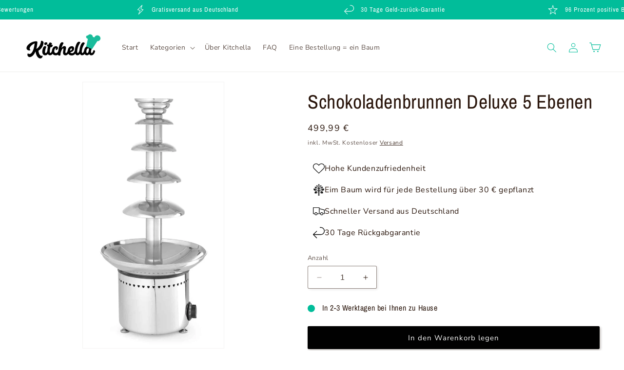

--- FILE ---
content_type: text/html; charset=utf-8
request_url: https://kitchella.de/products/schokoladenbrunnen-deluxe-5-ebenen
body_size: 53023
content:
<!doctype html>
<html class="no-js" lang="de">
  <head>
    <meta charset="utf-8">
    <meta http-equiv="X-UA-Compatible" content="IE=edge">
    <meta name="viewport" content="width=device-width,initial-scale=1">
    <meta name="theme-color" content="">
    <link rel="canonical" href="https://kitchella.de/products/schokoladenbrunnen-deluxe-5-ebenen"><link rel="icon" type="image/png" href="//kitchella.de/cdn/shop/files/kitchella-favicon_c8c2fdc6-4339-4bba-8e4b-fedee35ec242.png?crop=center&height=32&v=1699371374&width=32"><link rel="preconnect" href="https://fonts.shopifycdn.com" crossorigin><title>
      Schokoladenbrunnen Deluxe 5 Ebenen
 &ndash; Kitchella</title>

    
      <meta name="description" content="Dieser Schokoladenbrunnen von HENDI ist die perfekte Wahl für jeden, der sich die süßeste aller Zeiten gönnen möchte. Mit fünf Ebenen und einer Kapazität von bis zu sechs Kilogramm Schokolade ist dieser Brunnen ein echter Hingucker. Die Warmhaltefunktion sorgt dafür, dass die Schokolade immer schön flüssig und atembera">
    

    

<meta property="og:site_name" content="Kitchella">
<meta property="og:url" content="https://kitchella.de/products/schokoladenbrunnen-deluxe-5-ebenen">
<meta property="og:title" content="Schokoladenbrunnen Deluxe 5 Ebenen">
<meta property="og:type" content="product">
<meta property="og:description" content="Dieser Schokoladenbrunnen von HENDI ist die perfekte Wahl für jeden, der sich die süßeste aller Zeiten gönnen möchte. Mit fünf Ebenen und einer Kapazität von bis zu sechs Kilogramm Schokolade ist dieser Brunnen ein echter Hingucker. Die Warmhaltefunktion sorgt dafür, dass die Schokolade immer schön flüssig und atembera"><meta property="og:image" content="http://kitchella.de/cdn/shop/products/hendi-schokobrunnen-Deluxe_8207ad6d-4f72-4f45-a8f6-152bde1f94fe.jpg?v=1620311218">
  <meta property="og:image:secure_url" content="https://kitchella.de/cdn/shop/products/hendi-schokobrunnen-Deluxe_8207ad6d-4f72-4f45-a8f6-152bde1f94fe.jpg?v=1620311218">
  <meta property="og:image:width" content="792">
  <meta property="og:image:height" content="1500"><meta property="og:price:amount" content="499,99">
  <meta property="og:price:currency" content="EUR"><meta name="twitter:card" content="summary_large_image">
<meta name="twitter:title" content="Schokoladenbrunnen Deluxe 5 Ebenen">
<meta name="twitter:description" content="Dieser Schokoladenbrunnen von HENDI ist die perfekte Wahl für jeden, der sich die süßeste aller Zeiten gönnen möchte. Mit fünf Ebenen und einer Kapazität von bis zu sechs Kilogramm Schokolade ist dieser Brunnen ein echter Hingucker. Die Warmhaltefunktion sorgt dafür, dass die Schokolade immer schön flüssig und atembera">


    

    <script src="//kitchella.de/cdn/shop/t/17/assets/constants.js?v=58251544750838685771699367415" defer="defer"></script>
    <script src="//kitchella.de/cdn/shop/t/17/assets/pubsub.js?v=158357773527763999511699367415" defer="defer"></script>
    <script src="//kitchella.de/cdn/shop/t/17/assets/global.js?v=82823078759943204911699367415" defer="defer"></script><script src="//kitchella.de/cdn/shop/t/17/assets/animations.js?v=88693664871331136111699367414" defer="defer"></script><script>window.performance && window.performance.mark && window.performance.mark('shopify.content_for_header.start');</script><meta name="facebook-domain-verification" content="rj0l9rz9cwtnpbiftu0r8s0q1w3svl">
<meta id="shopify-digital-wallet" name="shopify-digital-wallet" content="/4565860424/digital_wallets/dialog">
<meta name="shopify-checkout-api-token" content="c792b7a7c1a425d9ef7893639229cbec">
<meta id="in-context-paypal-metadata" data-shop-id="4565860424" data-venmo-supported="false" data-environment="production" data-locale="de_DE" data-paypal-v4="true" data-currency="EUR">
<link rel="alternate" type="application/json+oembed" href="https://kitchella.de/products/schokoladenbrunnen-deluxe-5-ebenen.oembed">
<script async="async" src="/checkouts/internal/preloads.js?locale=de-DE"></script>
<script id="apple-pay-shop-capabilities" type="application/json">{"shopId":4565860424,"countryCode":"DE","currencyCode":"EUR","merchantCapabilities":["supports3DS"],"merchantId":"gid:\/\/shopify\/Shop\/4565860424","merchantName":"Kitchella","requiredBillingContactFields":["postalAddress","email"],"requiredShippingContactFields":["postalAddress","email"],"shippingType":"shipping","supportedNetworks":["visa","maestro","masterCard","amex"],"total":{"type":"pending","label":"Kitchella","amount":"1.00"},"shopifyPaymentsEnabled":true,"supportsSubscriptions":true}</script>
<script id="shopify-features" type="application/json">{"accessToken":"c792b7a7c1a425d9ef7893639229cbec","betas":["rich-media-storefront-analytics"],"domain":"kitchella.de","predictiveSearch":true,"shopId":4565860424,"locale":"de"}</script>
<script>var Shopify = Shopify || {};
Shopify.shop = "dein-detox.myshopify.com";
Shopify.locale = "de";
Shopify.currency = {"active":"EUR","rate":"1.0"};
Shopify.country = "DE";
Shopify.theme = {"name":"Dawn (Conversfy CRO Add-on, 3.0.11)","id":144731635978,"schema_name":"Dawn","schema_version":"11.0.0","theme_store_id":null,"role":"main"};
Shopify.theme.handle = "null";
Shopify.theme.style = {"id":null,"handle":null};
Shopify.cdnHost = "kitchella.de/cdn";
Shopify.routes = Shopify.routes || {};
Shopify.routes.root = "/";</script>
<script type="module">!function(o){(o.Shopify=o.Shopify||{}).modules=!0}(window);</script>
<script>!function(o){function n(){var o=[];function n(){o.push(Array.prototype.slice.apply(arguments))}return n.q=o,n}var t=o.Shopify=o.Shopify||{};t.loadFeatures=n(),t.autoloadFeatures=n()}(window);</script>
<script id="shop-js-analytics" type="application/json">{"pageType":"product"}</script>
<script defer="defer" async type="module" src="//kitchella.de/cdn/shopifycloud/shop-js/modules/v2/client.init-shop-cart-sync_e98Ab_XN.de.esm.js"></script>
<script defer="defer" async type="module" src="//kitchella.de/cdn/shopifycloud/shop-js/modules/v2/chunk.common_Pcw9EP95.esm.js"></script>
<script defer="defer" async type="module" src="//kitchella.de/cdn/shopifycloud/shop-js/modules/v2/chunk.modal_CzmY4ZhL.esm.js"></script>
<script type="module">
  await import("//kitchella.de/cdn/shopifycloud/shop-js/modules/v2/client.init-shop-cart-sync_e98Ab_XN.de.esm.js");
await import("//kitchella.de/cdn/shopifycloud/shop-js/modules/v2/chunk.common_Pcw9EP95.esm.js");
await import("//kitchella.de/cdn/shopifycloud/shop-js/modules/v2/chunk.modal_CzmY4ZhL.esm.js");

  window.Shopify.SignInWithShop?.initShopCartSync?.({"fedCMEnabled":true,"windoidEnabled":true});

</script>
<script>(function() {
  var isLoaded = false;
  function asyncLoad() {
    if (isLoaded) return;
    isLoaded = true;
    var urls = ["https:\/\/gdprcdn.b-cdn.net\/js\/gdpr_cookie_consent.min.js?shop=dein-detox.myshopify.com","https:\/\/public.zoorix.com\/shops\/61b7eedf-c21a-4d0d-b7b4-ef9669506c17\/zoorix.js?shop=dein-detox.myshopify.com","https:\/\/d2z2pb1qahxkbj.cloudfront.net\/v1.0\/srw.min.js?s=4565860424\u0026shop=dein-detox.myshopify.com"];
    for (var i = 0; i < urls.length; i++) {
      var s = document.createElement('script');
      s.type = 'text/javascript';
      s.async = true;
      s.src = urls[i];
      var x = document.getElementsByTagName('script')[0];
      x.parentNode.insertBefore(s, x);
    }
  };
  if(window.attachEvent) {
    window.attachEvent('onload', asyncLoad);
  } else {
    window.addEventListener('load', asyncLoad, false);
  }
})();</script>
<script id="__st">var __st={"a":4565860424,"offset":3600,"reqid":"a49dfab7-fb8e-4364-9a0b-09ca42f9f82a-1769152151","pageurl":"kitchella.de\/products\/schokoladenbrunnen-deluxe-5-ebenen","u":"7a55d905c068","p":"product","rtyp":"product","rid":5861478793288};</script>
<script>window.ShopifyPaypalV4VisibilityTracking = true;</script>
<script id="captcha-bootstrap">!function(){'use strict';const t='contact',e='account',n='new_comment',o=[[t,t],['blogs',n],['comments',n],[t,'customer']],c=[[e,'customer_login'],[e,'guest_login'],[e,'recover_customer_password'],[e,'create_customer']],r=t=>t.map((([t,e])=>`form[action*='/${t}']:not([data-nocaptcha='true']) input[name='form_type'][value='${e}']`)).join(','),a=t=>()=>t?[...document.querySelectorAll(t)].map((t=>t.form)):[];function s(){const t=[...o],e=r(t);return a(e)}const i='password',u='form_key',d=['recaptcha-v3-token','g-recaptcha-response','h-captcha-response',i],f=()=>{try{return window.sessionStorage}catch{return}},m='__shopify_v',_=t=>t.elements[u];function p(t,e,n=!1){try{const o=window.sessionStorage,c=JSON.parse(o.getItem(e)),{data:r}=function(t){const{data:e,action:n}=t;return t[m]||n?{data:e,action:n}:{data:t,action:n}}(c);for(const[e,n]of Object.entries(r))t.elements[e]&&(t.elements[e].value=n);n&&o.removeItem(e)}catch(o){console.error('form repopulation failed',{error:o})}}const l='form_type',E='cptcha';function T(t){t.dataset[E]=!0}const w=window,h=w.document,L='Shopify',v='ce_forms',y='captcha';let A=!1;((t,e)=>{const n=(g='f06e6c50-85a8-45c8-87d0-21a2b65856fe',I='https://cdn.shopify.com/shopifycloud/storefront-forms-hcaptcha/ce_storefront_forms_captcha_hcaptcha.v1.5.2.iife.js',D={infoText:'Durch hCaptcha geschützt',privacyText:'Datenschutz',termsText:'Allgemeine Geschäftsbedingungen'},(t,e,n)=>{const o=w[L][v],c=o.bindForm;if(c)return c(t,g,e,D).then(n);var r;o.q.push([[t,g,e,D],n]),r=I,A||(h.body.append(Object.assign(h.createElement('script'),{id:'captcha-provider',async:!0,src:r})),A=!0)});var g,I,D;w[L]=w[L]||{},w[L][v]=w[L][v]||{},w[L][v].q=[],w[L][y]=w[L][y]||{},w[L][y].protect=function(t,e){n(t,void 0,e),T(t)},Object.freeze(w[L][y]),function(t,e,n,w,h,L){const[v,y,A,g]=function(t,e,n){const i=e?o:[],u=t?c:[],d=[...i,...u],f=r(d),m=r(i),_=r(d.filter((([t,e])=>n.includes(e))));return[a(f),a(m),a(_),s()]}(w,h,L),I=t=>{const e=t.target;return e instanceof HTMLFormElement?e:e&&e.form},D=t=>v().includes(t);t.addEventListener('submit',(t=>{const e=I(t);if(!e)return;const n=D(e)&&!e.dataset.hcaptchaBound&&!e.dataset.recaptchaBound,o=_(e),c=g().includes(e)&&(!o||!o.value);(n||c)&&t.preventDefault(),c&&!n&&(function(t){try{if(!f())return;!function(t){const e=f();if(!e)return;const n=_(t);if(!n)return;const o=n.value;o&&e.removeItem(o)}(t);const e=Array.from(Array(32),(()=>Math.random().toString(36)[2])).join('');!function(t,e){_(t)||t.append(Object.assign(document.createElement('input'),{type:'hidden',name:u})),t.elements[u].value=e}(t,e),function(t,e){const n=f();if(!n)return;const o=[...t.querySelectorAll(`input[type='${i}']`)].map((({name:t})=>t)),c=[...d,...o],r={};for(const[a,s]of new FormData(t).entries())c.includes(a)||(r[a]=s);n.setItem(e,JSON.stringify({[m]:1,action:t.action,data:r}))}(t,e)}catch(e){console.error('failed to persist form',e)}}(e),e.submit())}));const S=(t,e)=>{t&&!t.dataset[E]&&(n(t,e.some((e=>e===t))),T(t))};for(const o of['focusin','change'])t.addEventListener(o,(t=>{const e=I(t);D(e)&&S(e,y())}));const B=e.get('form_key'),M=e.get(l),P=B&&M;t.addEventListener('DOMContentLoaded',(()=>{const t=y();if(P)for(const e of t)e.elements[l].value===M&&p(e,B);[...new Set([...A(),...v().filter((t=>'true'===t.dataset.shopifyCaptcha))])].forEach((e=>S(e,t)))}))}(h,new URLSearchParams(w.location.search),n,t,e,['guest_login'])})(!0,!0)}();</script>
<script integrity="sha256-4kQ18oKyAcykRKYeNunJcIwy7WH5gtpwJnB7kiuLZ1E=" data-source-attribution="shopify.loadfeatures" defer="defer" src="//kitchella.de/cdn/shopifycloud/storefront/assets/storefront/load_feature-a0a9edcb.js" crossorigin="anonymous"></script>
<script data-source-attribution="shopify.dynamic_checkout.dynamic.init">var Shopify=Shopify||{};Shopify.PaymentButton=Shopify.PaymentButton||{isStorefrontPortableWallets:!0,init:function(){window.Shopify.PaymentButton.init=function(){};var t=document.createElement("script");t.src="https://kitchella.de/cdn/shopifycloud/portable-wallets/latest/portable-wallets.de.js",t.type="module",document.head.appendChild(t)}};
</script>
<script data-source-attribution="shopify.dynamic_checkout.buyer_consent">
  function portableWalletsHideBuyerConsent(e){var t=document.getElementById("shopify-buyer-consent"),n=document.getElementById("shopify-subscription-policy-button");t&&n&&(t.classList.add("hidden"),t.setAttribute("aria-hidden","true"),n.removeEventListener("click",e))}function portableWalletsShowBuyerConsent(e){var t=document.getElementById("shopify-buyer-consent"),n=document.getElementById("shopify-subscription-policy-button");t&&n&&(t.classList.remove("hidden"),t.removeAttribute("aria-hidden"),n.addEventListener("click",e))}window.Shopify?.PaymentButton&&(window.Shopify.PaymentButton.hideBuyerConsent=portableWalletsHideBuyerConsent,window.Shopify.PaymentButton.showBuyerConsent=portableWalletsShowBuyerConsent);
</script>
<script data-source-attribution="shopify.dynamic_checkout.cart.bootstrap">document.addEventListener("DOMContentLoaded",(function(){function t(){return document.querySelector("shopify-accelerated-checkout-cart, shopify-accelerated-checkout")}if(t())Shopify.PaymentButton.init();else{new MutationObserver((function(e,n){t()&&(Shopify.PaymentButton.init(),n.disconnect())})).observe(document.body,{childList:!0,subtree:!0})}}));
</script>
<link id="shopify-accelerated-checkout-styles" rel="stylesheet" media="screen" href="https://kitchella.de/cdn/shopifycloud/portable-wallets/latest/accelerated-checkout-backwards-compat.css" crossorigin="anonymous">
<style id="shopify-accelerated-checkout-cart">
        #shopify-buyer-consent {
  margin-top: 1em;
  display: inline-block;
  width: 100%;
}

#shopify-buyer-consent.hidden {
  display: none;
}

#shopify-subscription-policy-button {
  background: none;
  border: none;
  padding: 0;
  text-decoration: underline;
  font-size: inherit;
  cursor: pointer;
}

#shopify-subscription-policy-button::before {
  box-shadow: none;
}

      </style>
<script id="sections-script" data-sections="header" defer="defer" src="//kitchella.de/cdn/shop/t/17/compiled_assets/scripts.js?v=1633"></script>
<script>window.performance && window.performance.mark && window.performance.mark('shopify.content_for_header.end');</script>


    <style data-shopify>
      @font-face {
  font-family: "Nunito Sans";
  font-weight: 400;
  font-style: normal;
  font-display: swap;
  src: url("//kitchella.de/cdn/fonts/nunito_sans/nunitosans_n4.0276fe080df0ca4e6a22d9cb55aed3ed5ba6b1da.woff2") format("woff2"),
       url("//kitchella.de/cdn/fonts/nunito_sans/nunitosans_n4.b4964bee2f5e7fd9c3826447e73afe2baad607b7.woff") format("woff");
}

      @font-face {
  font-family: "Nunito Sans";
  font-weight: 700;
  font-style: normal;
  font-display: swap;
  src: url("//kitchella.de/cdn/fonts/nunito_sans/nunitosans_n7.25d963ed46da26098ebeab731e90d8802d989fa5.woff2") format("woff2"),
       url("//kitchella.de/cdn/fonts/nunito_sans/nunitosans_n7.d32e3219b3d2ec82285d3027bd673efc61a996c8.woff") format("woff");
}

      @font-face {
  font-family: "Nunito Sans";
  font-weight: 400;
  font-style: italic;
  font-display: swap;
  src: url("//kitchella.de/cdn/fonts/nunito_sans/nunitosans_i4.6e408730afac1484cf297c30b0e67c86d17fc586.woff2") format("woff2"),
       url("//kitchella.de/cdn/fonts/nunito_sans/nunitosans_i4.c9b6dcbfa43622b39a5990002775a8381942ae38.woff") format("woff");
}

      @font-face {
  font-family: "Nunito Sans";
  font-weight: 700;
  font-style: italic;
  font-display: swap;
  src: url("//kitchella.de/cdn/fonts/nunito_sans/nunitosans_i7.8c1124729eec046a321e2424b2acf328c2c12139.woff2") format("woff2"),
       url("//kitchella.de/cdn/fonts/nunito_sans/nunitosans_i7.af4cda04357273e0996d21184432bcb14651a64d.woff") format("woff");
}

      @font-face {
  font-family: "Archivo Narrow";
  font-weight: 400;
  font-style: normal;
  font-display: swap;
  src: url("//kitchella.de/cdn/fonts/archivo_narrow/archivonarrow_n4.5c3bab850a22055c235cf940f895d873a8689d70.woff2") format("woff2"),
       url("//kitchella.de/cdn/fonts/archivo_narrow/archivonarrow_n4.ea12dd22d3319d164475c1d047ae8f973041a9ff.woff") format("woff");
}


      
        :root,
        .color-background-1 {
          --color-background: 255,255,255;
        
          --gradient-background: #ffffff;
        
        --color-foreground: 42,22,12;
        --color-shadow: 42,22,12;
        --color-button: 0,0,0;
        --color-button-text: 255,255,255;
        --color-secondary-button: 255,255,255;
        --color-secondary-button-text: 42,22,12;
        --color-link: 42,22,12;
        --color-badge-foreground: 42,22,12;
        --color-badge-background: 255,255,255;
        --color-badge-border: 42,22,12;
        --payment-terms-background-color: rgb(255 255 255);
      }
      
        
        .color-background-2 {
          --color-background: 243,243,243;
        
          --gradient-background: #f3f3f3;
        
        --color-foreground: 0,0,0;
        --color-shadow: 42,22,12;
        --color-button: 0,0,0;
        --color-button-text: 255,255,255;
        --color-secondary-button: 243,243,243;
        --color-secondary-button-text: 0,0,0;
        --color-link: 0,0,0;
        --color-badge-foreground: 0,0,0;
        --color-badge-background: 243,243,243;
        --color-badge-border: 0,0,0;
        --payment-terms-background-color: rgb(243 243 243);
      }
      
        
        .color-inverse {
          --color-background: 1,189,154;
        
          --gradient-background: #01bd9a;
        
        --color-foreground: 255,255,255;
        --color-shadow: 42,22,12;
        --color-button: 255,255,255;
        --color-button-text: 1,189,154;
        --color-secondary-button: 1,189,154;
        --color-secondary-button-text: 255,255,255;
        --color-link: 255,255,255;
        --color-badge-foreground: 255,255,255;
        --color-badge-background: 1,189,154;
        --color-badge-border: 255,255,255;
        --payment-terms-background-color: rgb(1 189 154);
      }
      
        
        .color-accent-1 {
          --color-background: 138,62,29;
        
          --gradient-background: #8a3e1d;
        
        --color-foreground: 255,255,255;
        --color-shadow: 138,62,29;
        --color-button: 255,255,255;
        --color-button-text: 138,62,29;
        --color-secondary-button: 138,62,29;
        --color-secondary-button-text: 255,255,255;
        --color-link: 255,255,255;
        --color-badge-foreground: 255,255,255;
        --color-badge-background: 138,62,29;
        --color-badge-border: 255,255,255;
        --payment-terms-background-color: rgb(138 62 29);
      }
      
        
        .color-accent-2 {
          --color-background: 24,185,41;
        
          --gradient-background: #18b929;
        
        --color-foreground: 255,255,255;
        --color-shadow: 24,185,41;
        --color-button: 255,255,255;
        --color-button-text: 24,185,41;
        --color-secondary-button: 24,185,41;
        --color-secondary-button-text: 255,255,255;
        --color-link: 255,255,255;
        --color-badge-foreground: 255,255,255;
        --color-badge-background: 24,185,41;
        --color-badge-border: 255,255,255;
        --payment-terms-background-color: rgb(24 185 41);
      }
      
        
        .color-scheme-5018667c-a926-44d5-91c6-adcafd3fad26 {
          --color-background: 0,0,0;
        
          --gradient-background: #000000;
        
        --color-foreground: 255,255,255;
        --color-shadow: 42,22,12;
        --color-button: 1,189,154;
        --color-button-text: 255,255,255;
        --color-secondary-button: 0,0,0;
        --color-secondary-button-text: 1,189,154;
        --color-link: 1,189,154;
        --color-badge-foreground: 255,255,255;
        --color-badge-background: 0,0,0;
        --color-badge-border: 255,255,255;
        --payment-terms-background-color: rgb(0 0 0);
      }
      

      body, .color-background-1, .color-background-2, .color-inverse, .color-accent-1, .color-accent-2, .color-scheme-5018667c-a926-44d5-91c6-adcafd3fad26 {
        color: rgba(var(--color-foreground), 0.75);
        background-color: rgb(var(--color-background));
      }

      :root {
        --font-body-family: "Nunito Sans", sans-serif;
        --font-body-style: normal;
        --font-body-weight: 400;
        --font-body-weight-bold: 700;

        --font-heading-family: "Archivo Narrow", sans-serif;
        --font-heading-style: normal;
        --font-heading-weight: 400;

        --font-body-scale: 1.0;
        --font-heading-scale: 1.0;

        --media-padding: px;
        --media-border-opacity: 0.05;
        --media-border-width: 1px;
        --media-radius: 0px;
        --media-shadow-opacity: 0.0;
        --media-shadow-horizontal-offset: 0px;
        --media-shadow-vertical-offset: 4px;
        --media-shadow-blur-radius: 5px;
        --media-shadow-visible: 0;

        --page-width: 140rem;
        --page-width-margin: 0rem;

        --product-card-image-padding: 0.0rem;
        --product-card-corner-radius: 0.2rem;
        --product-card-text-alignment: center;
        --product-card-border-width: 0.0rem;
        --product-card-border-opacity: 0.1;
        --product-card-shadow-opacity: 0.0;
        --product-card-shadow-visible: 0;
        --product-card-shadow-horizontal-offset: 0.0rem;
        --product-card-shadow-vertical-offset: 0.4rem;
        --product-card-shadow-blur-radius: 0.0rem;

        --collection-card-image-padding: 0.0rem;
        --collection-card-corner-radius: 0.2rem;
        --collection-card-text-alignment: left;
        --collection-card-border-width: 0.0rem;
        --collection-card-border-opacity: 0.1;
        --collection-card-shadow-opacity: 0.0;
        --collection-card-shadow-visible: 0;
        --collection-card-shadow-horizontal-offset: 0.0rem;
        --collection-card-shadow-vertical-offset: 0.4rem;
        --collection-card-shadow-blur-radius: 0.5rem;

        --blog-card-image-padding: 0.0rem;
        --blog-card-corner-radius: 0.0rem;
        --blog-card-text-alignment: left;
        --blog-card-border-width: 0.0rem;
        --blog-card-border-opacity: 0.1;
        --blog-card-shadow-opacity: 0.0;
        --blog-card-shadow-visible: 0;
        --blog-card-shadow-horizontal-offset: 0.0rem;
        --blog-card-shadow-vertical-offset: 0.4rem;
        --blog-card-shadow-blur-radius: 0.5rem;

        --badge-corner-radius: 0.0rem;

        --popup-border-width: 1px;
        --popup-border-opacity: 0.1;
        --popup-corner-radius: 0px;
        --popup-shadow-opacity: 0.0;
        --popup-shadow-horizontal-offset: 0px;
        --popup-shadow-vertical-offset: 4px;
        --popup-shadow-blur-radius: 5px;

        --drawer-border-width: 1px;
        --drawer-border-opacity: 0.1;
        --drawer-shadow-opacity: 0.0;
        --drawer-shadow-horizontal-offset: 0px;
        --drawer-shadow-vertical-offset: 4px;
        --drawer-shadow-blur-radius: 5px;

        --spacing-sections-desktop: 20px;
        --spacing-sections-mobile: 20px;

        --grid-desktop-vertical-spacing: 4px;
        --grid-desktop-horizontal-spacing: 4px;
        --grid-mobile-vertical-spacing: 2px;
        --grid-mobile-horizontal-spacing: 2px;

        --text-boxes-border-opacity: 0.1;
        --text-boxes-border-width: 0px;
        --text-boxes-radius: 0px;
        --text-boxes-shadow-opacity: 0.0;
        --text-boxes-shadow-visible: 0;
        --text-boxes-shadow-horizontal-offset: 0px;
        --text-boxes-shadow-vertical-offset: 4px;
        --text-boxes-shadow-blur-radius: 5px;

        --buttons-radius: 2px;
        --buttons-radius-outset: 3px;
        --buttons-border-width: 1px;
        --buttons-border-opacity: 1.0;
        --buttons-shadow-opacity: 0.3;
        --buttons-shadow-visible: 1;
        --buttons-shadow-horizontal-offset: 2px;
        --buttons-shadow-vertical-offset: 2px;
        --buttons-shadow-blur-radius: 5px;
        --buttons-border-offset: 0.3px;

        --inputs-radius: 2px;
        --inputs-border-width: 1px;
        --inputs-border-opacity: 0.55;
        --inputs-shadow-opacity: 0.1;
        --inputs-shadow-horizontal-offset: 2px;
        --inputs-margin-offset: 2px;
        --inputs-shadow-vertical-offset: 2px;
        --inputs-shadow-blur-radius: 5px;
        --inputs-radius-outset: 3px;

        --variant-pills-radius: 2px;
        --variant-pills-border-width: 1px;
        --variant-pills-border-opacity: 0.55;
        --variant-pills-shadow-opacity: 0.1;
        --variant-pills-shadow-horizontal-offset: 2px;
        --variant-pills-shadow-vertical-offset: 2px;
        --variant-pills-shadow-blur-radius: 5px;
      }

      *,
      *::before,
      *::after {
        box-sizing: inherit;
      }

      html {
        box-sizing: border-box;
        font-size: calc(var(--font-body-scale) * 62.5%);
        height: 100%;
      }

      body {
        display: grid;
        grid-template-rows: auto auto 1fr auto;
        grid-template-columns: 100%;
        min-height: 100%;
        margin: 0;
        font-size: 1.5rem;
        letter-spacing: 0.06rem;
        line-height: calc(1 + 0.8 / var(--font-body-scale));
        font-family: var(--font-body-family);
        font-style: var(--font-body-style);
        font-weight: var(--font-body-weight);
      }

      @media screen and (min-width: 750px) {
        body {
          font-size: 1.6rem;
        }
      }
    </style>

    <link href="//kitchella.de/cdn/shop/t/17/assets/base.css?v=174506974484371278101699367414" rel="stylesheet" type="text/css" media="all" />
<link rel="preload" as="font" href="//kitchella.de/cdn/fonts/nunito_sans/nunitosans_n4.0276fe080df0ca4e6a22d9cb55aed3ed5ba6b1da.woff2" type="font/woff2" crossorigin><link rel="preload" as="font" href="//kitchella.de/cdn/fonts/archivo_narrow/archivonarrow_n4.5c3bab850a22055c235cf940f895d873a8689d70.woff2" type="font/woff2" crossorigin><link href="//kitchella.de/cdn/shop/t/17/assets/component-localization-form.css?v=106380042451975097541699367415" rel="stylesheet" type="text/css" media="all" />
      <script src="//kitchella.de/cdn/shop/t/17/assets/localization-form.js?v=69502502638170105761699367415" defer="defer"></script><link
        rel="stylesheet"
        href="//kitchella.de/cdn/shop/t/17/assets/component-predictive-search.css?v=118923337488134913561699367415"
        media="print"
        onload="this.media='all'"
      ><script>
      document.documentElement.className = document.documentElement.className.replace('no-js', 'js');
      if (Shopify.designMode) {
        document.documentElement.classList.add('shopify-design-mode');
      }
    </script>

    
  <script src="//kitchella.de/cdn/shop/t/17/assets/flagBs.js?v=119002448183918949901699544064" async="async"></script>
<script>
    let es_lan_s = 'es_default_de';
    let es_lan_j = {"es_default":{"is_enabled":1,"content_html":"\u003cp\u003e✔ Lieferung zwischen \u003cstrong\u003e{delivery_date_min} - {delivery_date_max}\u003c\/strong\u003e\u003c\/p\u003e","position":"0,0,0,0","date_filer":"","date_lang":"de","determine_template_id":1,"deliveryTime":"2,3","weekday":"1,1,1,1,1,1,0","cart_l":"Zustellung","cart_date_t":0,"collection_l":"Arrives","mode":3,"i_s_cart":true,"i_s_collection":false,"i_s_p_c":false,"is_show_country":false,"is_country_info_status":1,"is_country_info":"Currently we do not ship to {country}, click to check our","t_align":"left;","ts":{"it_h":17,"it_m":0,"it_f":0,"it_z":"1"},"calendar":{"m_abbreviation":["Januar","Februar","März","April","Mai","Juni","Juli","August","September","Oktober","November","Dezember"],"c_abbreviation":["Mo","Di","Mi","Do","Fr","Sa","So"],"c_full_text":["Montag","Dienstag","Mittwoch","Donnerstag","Freitag","Samstag","Sonntag"]},"timeformats":["Std","Min","Sek","Stunden","Minuten","Sekunden","Stunden","Minuten","Sekunden","H","M","S"],"o_f_s_content":"","country":{"de":"2,3"}}};
    let es_lan = es_lan_j[es_lan_s];

    let  es_sd = {"is_enabled":1,"content_html":"\u003cp\u003e✔ Lieferung zwischen \u003cstrong\u003e{delivery_date_min} - {delivery_date_max}\u003c\/strong\u003e\u003c\/p\u003e","position":"0,0,0,0","date_filer":"","date_lang":"de","determine_template_id":1,"deliveryTime":"2,3","weekday":"1,1,1,1,1,1,0","cart_l":"Zustellung","cart_date_t":0,"collection_l":"Arrives","mode":3,"i_s_cart":true,"i_s_collection":false,"i_s_p_c":false,"is_show_country":false,"is_country_info_status":1,"is_country_info":"Currently we do not ship to {country}, click to check our","t_align":"left;","ts":{"it_h":17,"it_m":0,"it_f":0,"it_z":"1"},"calendar":{"m_abbreviation":["Januar","Februar","März","April","Mai","Juni","Juli","August","September","Oktober","November","Dezember"],"c_abbreviation":["Mo","Di","Mi","Do","Fr","Sa","So"],"c_full_text":["Montag","Dienstag","Mittwoch","Donnerstag","Freitag","Samstag","Sonntag"]},"timeformats":["Std","Min","Sek","Stunden","Minuten","Sekunden","Stunden","Minuten","Sekunden","H","M","S"],"o_f_s_content":"","country":{"de":"2,3"}};

    let es_pd = '';
    
        
        es_pd = {"is_add":0,"is_sale":true,"product":"10,20","is_add_col":1,"col_d_t":"2,3","is_hide_edt":false,"content_html":"","o_f_s_content":"","out_of_stock_mode":0,"variant_list":{"36481858535496":true}};
        
    
</script>
 <!-- BEGIN app block: shopify://apps/consentmo-gdpr/blocks/gdpr_cookie_consent/4fbe573f-a377-4fea-9801-3ee0858cae41 -->


<!-- END app block --><!-- BEGIN app block: shopify://apps/zoorix-cross-sell/blocks/zoorix-head/51fffd07-f9df-4d6a-b901-6d14b243dcad -->
<script>
  window.zoorixCartData = {
    currency: "EUR",
    currency_symbol: "€",
    
    original_total_price: 0,
    total_discount: 0,
    item_count: 0,
    items: [
        
    ]
    
  };

  window.Zoorix = window.Zoorix || {};
  window.Zoorix.collectionsHash = {};

  

  
  window.Zoorix.page_type = "product";
  window.Zoorix.product_id = "5861478793288";
    
      
        window.Zoorix.collectionsHash[208920346696] = {title: "Schokoladenbrunnen" };
      
      window.Zoorix.collections = Object.keys(window.Zoorix.collectionsHash).map(c => parseInt(c));
    
  
  window.Zoorix.moneyFormat = "{{amount_with_comma_separator}} €";
  window.Zoorix.moneyFormatWithCurrency = "€{{amount_with_comma_separator}} EUR";
  window.Zoorix.template = "product";

</script>

<!--<script src="https://cdn.shopify.com/s/javascripts/currencies.js" async></script>-->
<script async src=https://public.zoorix.com/domains/dein-detox.myshopify.com/zoorix.js></script>


<!-- END app block --><!-- BEGIN app block: shopify://apps/judge-me-reviews/blocks/judgeme_core/61ccd3b1-a9f2-4160-9fe9-4fec8413e5d8 --><!-- Start of Judge.me Core -->






<link rel="dns-prefetch" href="https://cdnwidget.judge.me">
<link rel="dns-prefetch" href="https://cdn.judge.me">
<link rel="dns-prefetch" href="https://cdn1.judge.me">
<link rel="dns-prefetch" href="https://api.judge.me">

<script data-cfasync='false' class='jdgm-settings-script'>window.jdgmSettings={"pagination":5,"disable_web_reviews":false,"badge_no_review_text":"Keine Bewertungen","badge_n_reviews_text":"({{ n }})","hide_badge_preview_if_no_reviews":true,"badge_hide_text":true,"enforce_center_preview_badge":false,"widget_title":"Kundenbewertungen","widget_open_form_text":"Bewertung schreiben","widget_close_form_text":"Bewertung abbrechen","widget_refresh_page_text":"Seite aktualisieren","widget_summary_text":"Basierend auf {{ number_of_reviews }} Bewertung/Bewertungen","widget_no_review_text":"Schreiben Sie die erste Bewertung","widget_name_field_text":"Anzeigename","widget_verified_name_field_text":"Verifizierter Name (öffentlich)","widget_name_placeholder_text":"Anzeigename","widget_required_field_error_text":"Dieses Feld ist erforderlich.","widget_email_field_text":"E-Mail-Adresse","widget_verified_email_field_text":"Verifizierte E-Mail (privat, kann nicht bearbeitet werden)","widget_email_placeholder_text":"Ihre E-Mail-Adresse","widget_email_field_error_text":"Bitte geben Sie eine gültige E-Mail-Adresse ein.","widget_rating_field_text":"Bewertung","widget_review_title_field_text":"Bewertungstitel","widget_review_title_placeholder_text":"Geben Sie Ihrer Bewertung einen Titel","widget_review_body_field_text":"Bewertungsinhalt","widget_review_body_placeholder_text":"Beginnen Sie hier zu schreiben...","widget_pictures_field_text":"Bild/Video (optional)","widget_submit_review_text":"Bewertung abschicken","widget_submit_verified_review_text":"Verifizierte Bewertung abschicken","widget_submit_success_msg_with_auto_publish":"Vielen Dank! Bitte aktualisieren Sie die Seite in wenigen Momenten, um Ihre Bewertung zu sehen. Sie können Ihre Bewertung entfernen oder bearbeiten, indem Sie sich bei \u003ca href='https://judge.me/login' target='_blank' rel='nofollow noopener'\u003eJudge.me\u003c/a\u003e anmelden","widget_submit_success_msg_no_auto_publish":"Vielen Dank! Ihre Bewertung wird veröffentlicht, sobald sie vom Shop-Administrator genehmigt wurde. Sie können Ihre Bewertung entfernen oder bearbeiten, indem Sie sich bei \u003ca href='https://judge.me/login' target='_blank' rel='nofollow noopener'\u003eJudge.me\u003c/a\u003e anmelden","widget_show_default_reviews_out_of_total_text":"Es werden {{ n_reviews_shown }} von {{ n_reviews }} Bewertungen angezeigt.","widget_show_all_link_text":"Alle anzeigen","widget_show_less_link_text":"Weniger anzeigen","widget_author_said_text":"{{ reviewer_name }} sagte:","widget_days_text":"vor {{ n }} Tag/Tagen","widget_weeks_text":"vor {{ n }} Woche/Wochen","widget_months_text":"vor {{ n }} Monat/Monaten","widget_years_text":"vor {{ n }} Jahr/Jahren","widget_yesterday_text":"Gestern","widget_today_text":"Heute","widget_replied_text":"\u003e\u003e {{ shop_name }} antwortete:","widget_read_more_text":"Mehr lesen","widget_reviewer_name_as_initial":"","widget_rating_filter_color":"#fbcd0a","widget_rating_filter_see_all_text":"Alle Bewertungen anzeigen","widget_sorting_most_recent_text":"Neueste","widget_sorting_highest_rating_text":"Höchste Bewertung","widget_sorting_lowest_rating_text":"Niedrigste Bewertung","widget_sorting_with_pictures_text":"Nur Bilder","widget_sorting_most_helpful_text":"Hilfreichste","widget_open_question_form_text":"Eine Frage stellen","widget_reviews_subtab_text":"Bewertungen","widget_questions_subtab_text":"Fragen","widget_question_label_text":"Frage","widget_answer_label_text":"Antwort","widget_question_placeholder_text":"Schreiben Sie hier Ihre Frage","widget_submit_question_text":"Frage absenden","widget_question_submit_success_text":"Vielen Dank für Ihre Frage! Wir werden Sie benachrichtigen, sobald sie beantwortet wird.","verified_badge_text":"Verifiziert","verified_badge_bg_color":"","verified_badge_text_color":"","verified_badge_placement":"left-of-reviewer-name","widget_review_max_height":"","widget_hide_border":false,"widget_social_share":false,"widget_thumb":false,"widget_review_location_show":false,"widget_location_format":"","all_reviews_include_out_of_store_products":true,"all_reviews_out_of_store_text":"(außerhalb des Shops)","all_reviews_pagination":100,"all_reviews_product_name_prefix_text":"über","enable_review_pictures":true,"enable_question_anwser":false,"widget_theme":"default","review_date_format":"dd/mm/yyyy","default_sort_method":"most-recent","widget_product_reviews_subtab_text":"Produktbewertungen","widget_shop_reviews_subtab_text":"Shop-Bewertungen","widget_other_products_reviews_text":"Bewertungen für andere Produkte","widget_store_reviews_subtab_text":"Shop-Bewertungen","widget_no_store_reviews_text":"Dieser Shop hat noch keine Bewertungen erhalten","widget_web_restriction_product_reviews_text":"Dieses Produkt hat noch keine Bewertungen erhalten","widget_no_items_text":"Keine Elemente gefunden","widget_show_more_text":"Mehr anzeigen","widget_write_a_store_review_text":"Shop-Bewertung schreiben","widget_other_languages_heading":"Bewertungen in anderen Sprachen","widget_translate_review_text":"Bewertung übersetzen nach {{ language }}","widget_translating_review_text":"Übersetzung läuft...","widget_show_original_translation_text":"Original anzeigen ({{ language }})","widget_translate_review_failed_text":"Bewertung konnte nicht übersetzt werden.","widget_translate_review_retry_text":"Erneut versuchen","widget_translate_review_try_again_later_text":"Versuchen Sie es später noch einmal","show_product_url_for_grouped_product":false,"widget_sorting_pictures_first_text":"Bilder zuerst","show_pictures_on_all_rev_page_mobile":false,"show_pictures_on_all_rev_page_desktop":false,"floating_tab_hide_mobile_install_preference":false,"floating_tab_button_name":"★ Bewertungen","floating_tab_title":"Lassen Sie Kunden für uns sprechen","floating_tab_button_color":"","floating_tab_button_background_color":"","floating_tab_url":"","floating_tab_url_enabled":false,"floating_tab_tab_style":"text","all_reviews_text_badge_text":"Kunden bewerten uns mit {{ shop.metafields.judgeme.all_reviews_rating | round: 1 }}/5 basierend auf {{ shop.metafields.judgeme.all_reviews_count }} Bewertungen.","all_reviews_text_badge_text_branded_style":"{{ shop.metafields.judgeme.all_reviews_rating | round: 1 }} von 5 Sternen basierend auf {{ shop.metafields.judgeme.all_reviews_count }} Bewertungen","is_all_reviews_text_badge_a_link":false,"show_stars_for_all_reviews_text_badge":false,"all_reviews_text_badge_url":"","all_reviews_text_style":"branded","all_reviews_text_color_style":"judgeme_brand_color","all_reviews_text_color":"#108474","all_reviews_text_show_jm_brand":true,"featured_carousel_show_header":true,"featured_carousel_title":"Unser Stolz: Die Bewertungen unserer Kunden","testimonials_carousel_title":"Kunden sagen uns","videos_carousel_title":"Echte Kunden-Geschichten","cards_carousel_title":"Kunden sagen uns","featured_carousel_count_text":"{{ n }} Bewertungen","featured_carousel_add_link_to_all_reviews_page":false,"featured_carousel_url":"","featured_carousel_show_images":true,"featured_carousel_autoslide_interval":12,"featured_carousel_arrows_on_the_sides":false,"featured_carousel_height":220,"featured_carousel_width":100,"featured_carousel_image_size":0,"featured_carousel_image_height":250,"featured_carousel_arrow_color":"#eeeeee","verified_count_badge_style":"branded","verified_count_badge_orientation":"horizontal","verified_count_badge_color_style":"judgeme_brand_color","verified_count_badge_color":"#108474","is_verified_count_badge_a_link":false,"verified_count_badge_url":"","verified_count_badge_show_jm_brand":true,"widget_rating_preset_default":5,"widget_first_sub_tab":"product-reviews","widget_show_histogram":true,"widget_histogram_use_custom_color":false,"widget_pagination_use_custom_color":false,"widget_star_use_custom_color":false,"widget_verified_badge_use_custom_color":false,"widget_write_review_use_custom_color":false,"picture_reminder_submit_button":"Upload Pictures","enable_review_videos":true,"mute_video_by_default":true,"widget_sorting_videos_first_text":"Videos zuerst","widget_review_pending_text":"Ausstehend","featured_carousel_items_for_large_screen":3,"social_share_options_order":"Facebook,Twitter","remove_microdata_snippet":false,"disable_json_ld":false,"enable_json_ld_products":false,"preview_badge_show_question_text":false,"preview_badge_no_question_text":"Keine Fragen","preview_badge_n_question_text":"{{ number_of_questions }} Frage/Fragen","qa_badge_show_icon":false,"qa_badge_position":"same-row","remove_judgeme_branding":false,"widget_add_search_bar":false,"widget_search_bar_placeholder":"Suchen","widget_sorting_verified_only_text":"Nur verifizierte","featured_carousel_theme":"compact","featured_carousel_show_rating":true,"featured_carousel_show_title":true,"featured_carousel_show_body":true,"featured_carousel_show_date":false,"featured_carousel_show_reviewer":true,"featured_carousel_show_product":false,"featured_carousel_header_background_color":"#108474","featured_carousel_header_text_color":"#ffffff","featured_carousel_name_product_separator":"reviewed","featured_carousel_full_star_background":"#108474","featured_carousel_empty_star_background":"#dadada","featured_carousel_vertical_theme_background":"#f9fafb","featured_carousel_verified_badge_enable":true,"featured_carousel_verified_badge_color":"#108474","featured_carousel_border_style":"round","featured_carousel_review_line_length_limit":3,"featured_carousel_more_reviews_button_text":"Mehr Bewertungen lesen","featured_carousel_view_product_button_text":"Produkt ansehen","all_reviews_page_load_reviews_on":"scroll","all_reviews_page_load_more_text":"Mehr Bewertungen laden","disable_fb_tab_reviews":false,"enable_ajax_cdn_cache":false,"widget_advanced_speed_features":5,"widget_public_name_text":"wird öffentlich angezeigt wie","default_reviewer_name":"John Smith","default_reviewer_name_has_non_latin":true,"widget_reviewer_anonymous":"Anonym","medals_widget_title":"Judge.me Bewertungsmedaillen","medals_widget_background_color":"#f9fafb","medals_widget_position":"footer_all_pages","medals_widget_border_color":"#f9fafb","medals_widget_verified_text_position":"left","medals_widget_use_monochromatic_version":false,"medals_widget_elements_color":"#108474","show_reviewer_avatar":true,"widget_invalid_yt_video_url_error_text":"Keine YouTube-Video-URL","widget_max_length_field_error_text":"Bitte geben Sie nicht mehr als {0} Zeichen ein.","widget_show_country_flag":false,"widget_show_collected_via_shop_app":true,"widget_verified_by_shop_badge_style":"light","widget_verified_by_shop_text":"Verifiziert vom Shop","widget_show_photo_gallery":false,"widget_load_with_code_splitting":true,"widget_ugc_install_preference":false,"widget_ugc_title":"Von uns hergestellt, von Ihnen geteilt","widget_ugc_subtitle":"Markieren Sie uns, um Ihr Bild auf unserer Seite zu sehen","widget_ugc_arrows_color":"#ffffff","widget_ugc_primary_button_text":"Jetzt kaufen","widget_ugc_primary_button_background_color":"#108474","widget_ugc_primary_button_text_color":"#ffffff","widget_ugc_primary_button_border_width":"0","widget_ugc_primary_button_border_style":"none","widget_ugc_primary_button_border_color":"#108474","widget_ugc_primary_button_border_radius":"25","widget_ugc_secondary_button_text":"Mehr laden","widget_ugc_secondary_button_background_color":"#ffffff","widget_ugc_secondary_button_text_color":"#108474","widget_ugc_secondary_button_border_width":"2","widget_ugc_secondary_button_border_style":"solid","widget_ugc_secondary_button_border_color":"#108474","widget_ugc_secondary_button_border_radius":"25","widget_ugc_reviews_button_text":"Bewertungen ansehen","widget_ugc_reviews_button_background_color":"#ffffff","widget_ugc_reviews_button_text_color":"#108474","widget_ugc_reviews_button_border_width":"2","widget_ugc_reviews_button_border_style":"solid","widget_ugc_reviews_button_border_color":"#108474","widget_ugc_reviews_button_border_radius":"25","widget_ugc_reviews_button_link_to":"judgeme-reviews-page","widget_ugc_show_post_date":true,"widget_ugc_max_width":"800","widget_rating_metafield_value_type":true,"widget_primary_color":"#01bd9a","widget_enable_secondary_color":false,"widget_secondary_color":"#edf5f5","widget_summary_average_rating_text":"{{ average_rating }} von 5","widget_media_grid_title":"Kundenfotos \u0026 -videos","widget_media_grid_see_more_text":"Mehr sehen","widget_round_style":false,"widget_show_product_medals":true,"widget_verified_by_judgeme_text":"Verifiziert von Judge.me","widget_show_store_medals":true,"widget_verified_by_judgeme_text_in_store_medals":"Verifiziert von Judge.me","widget_media_field_exceed_quantity_message":"Entschuldigung, wir können nur {{ max_media }} für eine Bewertung akzeptieren.","widget_media_field_exceed_limit_message":"{{ file_name }} ist zu groß, bitte wählen Sie ein {{ media_type }} kleiner als {{ size_limit }}MB.","widget_review_submitted_text":"Bewertung abgesendet!","widget_question_submitted_text":"Frage abgesendet!","widget_close_form_text_question":"Abbrechen","widget_write_your_answer_here_text":"Schreiben Sie hier Ihre Antwort","widget_enabled_branded_link":true,"widget_show_collected_by_judgeme":true,"widget_reviewer_name_color":"","widget_write_review_text_color":"","widget_write_review_bg_color":"","widget_collected_by_judgeme_text":"gesammelt von Judge.me","widget_pagination_type":"standard","widget_load_more_text":"Mehr laden","widget_load_more_color":"#108474","widget_full_review_text":"Vollständige Bewertung","widget_read_more_reviews_text":"Mehr Bewertungen lesen","widget_read_questions_text":"Fragen lesen","widget_questions_and_answers_text":"Fragen \u0026 Antworten","widget_verified_by_text":"Verifiziert von","widget_verified_text":"Verifiziert","widget_number_of_reviews_text":"{{ number_of_reviews }} Bewertungen","widget_back_button_text":"Zurück","widget_next_button_text":"Weiter","widget_custom_forms_filter_button":"Filter","custom_forms_style":"horizontal","widget_show_review_information":false,"how_reviews_are_collected":"Wie werden Bewertungen gesammelt?","widget_show_review_keywords":false,"widget_gdpr_statement":"Wie wir Ihre Daten verwenden: Wir kontaktieren Sie nur bezüglich der von Ihnen abgegebenen Bewertung und nur, wenn nötig. Durch das Absenden Ihrer Bewertung stimmen Sie den \u003ca href='https://judge.me/terms' target='_blank' rel='nofollow noopener'\u003eNutzungsbedingungen\u003c/a\u003e, der \u003ca href='https://judge.me/privacy' target='_blank' rel='nofollow noopener'\u003eDatenschutzrichtlinie\u003c/a\u003e und den \u003ca href='https://judge.me/content-policy' target='_blank' rel='nofollow noopener'\u003eInhaltsrichtlinien\u003c/a\u003e von Judge.me zu.","widget_multilingual_sorting_enabled":false,"widget_translate_review_content_enabled":false,"widget_translate_review_content_method":"manual","popup_widget_review_selection":"automatically_with_pictures","popup_widget_round_border_style":true,"popup_widget_show_title":true,"popup_widget_show_body":true,"popup_widget_show_reviewer":false,"popup_widget_show_product":true,"popup_widget_show_pictures":true,"popup_widget_use_review_picture":true,"popup_widget_show_on_home_page":true,"popup_widget_show_on_product_page":true,"popup_widget_show_on_collection_page":true,"popup_widget_show_on_cart_page":true,"popup_widget_position":"bottom_left","popup_widget_first_review_delay":5,"popup_widget_duration":5,"popup_widget_interval":5,"popup_widget_review_count":5,"popup_widget_hide_on_mobile":true,"review_snippet_widget_round_border_style":true,"review_snippet_widget_card_color":"#FFFFFF","review_snippet_widget_slider_arrows_background_color":"#FFFFFF","review_snippet_widget_slider_arrows_color":"#000000","review_snippet_widget_star_color":"#108474","show_product_variant":false,"all_reviews_product_variant_label_text":"Variante: ","widget_show_verified_branding":true,"widget_ai_summary_title":"Kunden sagen","widget_ai_summary_disclaimer":"KI-gestützte Bewertungszusammenfassung basierend auf aktuellen Kundenbewertungen","widget_show_ai_summary":false,"widget_show_ai_summary_bg":false,"widget_show_review_title_input":true,"redirect_reviewers_invited_via_email":"review_widget","request_store_review_after_product_review":false,"request_review_other_products_in_order":false,"review_form_color_scheme":"default","review_form_corner_style":"square","review_form_star_color":{},"review_form_text_color":"#333333","review_form_background_color":"#ffffff","review_form_field_background_color":"#fafafa","review_form_button_color":{},"review_form_button_text_color":"#ffffff","review_form_modal_overlay_color":"#000000","review_content_screen_title_text":"Wie würden Sie dieses Produkt bewerten?","review_content_introduction_text":"Wir würden uns freuen, wenn Sie etwas über Ihre Erfahrung teilen würden.","store_review_form_title_text":"Wie würden Sie diesen Shop bewerten?","store_review_form_introduction_text":"Wir würden uns freuen, wenn Sie etwas über Ihre Erfahrung teilen würden.","show_review_guidance_text":true,"one_star_review_guidance_text":"Schlecht","five_star_review_guidance_text":"Großartig","customer_information_screen_title_text":"Über Sie","customer_information_introduction_text":"Bitte teilen Sie uns mehr über sich mit.","custom_questions_screen_title_text":"Ihre Erfahrung im Detail","custom_questions_introduction_text":"Hier sind einige Fragen, die uns helfen, mehr über Ihre Erfahrung zu verstehen.","review_submitted_screen_title_text":"Vielen Dank für Ihre Bewertung!","review_submitted_screen_thank_you_text":"Wir verarbeiten sie und sie wird bald im Shop erscheinen.","review_submitted_screen_email_verification_text":"Bitte bestätigen Sie Ihre E-Mail-Adresse, indem Sie auf den Link klicken, den wir Ihnen gerade gesendet haben. Dies hilft uns, die Bewertungen authentisch zu halten.","review_submitted_request_store_review_text":"Möchten Sie Ihre Erfahrung beim Einkaufen bei uns teilen?","review_submitted_review_other_products_text":"Möchten Sie diese Produkte bewerten?","store_review_screen_title_text":"Möchten Sie Ihre Erfahrung mit uns teilen?","store_review_introduction_text":"Wir würden uns freuen, wenn Sie etwas über Ihre Erfahrung teilen würden.","reviewer_media_screen_title_picture_text":"Bild teilen","reviewer_media_introduction_picture_text":"Laden Sie ein Foto hoch, um Ihre Bewertung zu unterstützen.","reviewer_media_screen_title_video_text":"Video teilen","reviewer_media_introduction_video_text":"Laden Sie ein Video hoch, um Ihre Bewertung zu unterstützen.","reviewer_media_screen_title_picture_or_video_text":"Bild oder Video teilen","reviewer_media_introduction_picture_or_video_text":"Laden Sie ein Foto oder Video hoch, um Ihre Bewertung zu unterstützen.","reviewer_media_youtube_url_text":"Fügen Sie hier Ihre Youtube-URL ein","advanced_settings_next_step_button_text":"Weiter","advanced_settings_close_review_button_text":"Schließen","modal_write_review_flow":false,"write_review_flow_required_text":"Erforderlich","write_review_flow_privacy_message_text":"Wir respektieren Ihre Privatsphäre.","write_review_flow_anonymous_text":"Bewertung als anonym","write_review_flow_visibility_text":"Dies wird nicht für andere Kunden sichtbar sein.","write_review_flow_multiple_selection_help_text":"Wählen Sie so viele aus, wie Sie möchten","write_review_flow_single_selection_help_text":"Wählen Sie eine Option","write_review_flow_required_field_error_text":"Dieses Feld ist erforderlich","write_review_flow_invalid_email_error_text":"Bitte geben Sie eine gültige E-Mail-Adresse ein","write_review_flow_max_length_error_text":"Max. {{ max_length }} Zeichen.","write_review_flow_media_upload_text":"\u003cb\u003eZum Hochladen klicken\u003c/b\u003e oder ziehen und ablegen","write_review_flow_gdpr_statement":"Wir kontaktieren Sie nur bei Bedarf bezüglich Ihrer Bewertung. Mit dem Absenden Ihrer Bewertung stimmen Sie unseren \u003ca href='https://judge.me/terms' target='_blank' rel='nofollow noopener'\u003eGeschäftsbedingungen\u003c/a\u003e und unserer \u003ca href='https://judge.me/privacy' target='_blank' rel='nofollow noopener'\u003eDatenschutzrichtlinie\u003c/a\u003e zu.","rating_only_reviews_enabled":false,"show_negative_reviews_help_screen":false,"new_review_flow_help_screen_rating_threshold":3,"negative_review_resolution_screen_title_text":"Erzählen Sie uns mehr","negative_review_resolution_text":"Ihre Erfahrung ist uns wichtig. Falls es Probleme mit Ihrem Kauf gab, sind wir hier, um zu helfen. Zögern Sie nicht, uns zu kontaktieren, wir würden gerne die Gelegenheit haben, die Dinge zu korrigieren.","negative_review_resolution_button_text":"Kontaktieren Sie uns","negative_review_resolution_proceed_with_review_text":"Hinterlassen Sie eine Bewertung","negative_review_resolution_subject":"Problem mit dem Kauf von {{ shop_name }}.{{ order_name }}","preview_badge_collection_page_install_status":false,"widget_review_custom_css":"","preview_badge_custom_css":"","preview_badge_stars_count":"5-stars","featured_carousel_custom_css":"","floating_tab_custom_css":"","all_reviews_widget_custom_css":"","medals_widget_custom_css":"","verified_badge_custom_css":"","all_reviews_text_custom_css":"","transparency_badges_collected_via_store_invite":false,"transparency_badges_from_another_provider":false,"transparency_badges_collected_from_store_visitor":false,"transparency_badges_collected_by_verified_review_provider":false,"transparency_badges_earned_reward":false,"transparency_badges_collected_via_store_invite_text":"Bewertung gesammelt durch eine Einladung zum Shop","transparency_badges_from_another_provider_text":"Bewertung gesammelt von einem anderen Anbieter","transparency_badges_collected_from_store_visitor_text":"Bewertung gesammelt von einem Shop-Besucher","transparency_badges_written_in_google_text":"Bewertung in Google geschrieben","transparency_badges_written_in_etsy_text":"Bewertung in Etsy geschrieben","transparency_badges_written_in_shop_app_text":"Bewertung in Shop App geschrieben","transparency_badges_earned_reward_text":"Bewertung erhielt eine Belohnung für zukünftige Bestellungen","product_review_widget_per_page":10,"widget_store_review_label_text":"Shop-Bewertung","checkout_comment_extension_title_on_product_page":"Customer Comments","checkout_comment_extension_num_latest_comment_show":5,"checkout_comment_extension_format":"name_and_timestamp","checkout_comment_customer_name":"last_initial","checkout_comment_comment_notification":true,"preview_badge_collection_page_install_preference":false,"preview_badge_home_page_install_preference":false,"preview_badge_product_page_install_preference":false,"review_widget_install_preference":"","review_carousel_install_preference":false,"floating_reviews_tab_install_preference":"none","verified_reviews_count_badge_install_preference":false,"all_reviews_text_install_preference":false,"review_widget_best_location":false,"judgeme_medals_install_preference":false,"review_widget_revamp_enabled":false,"review_widget_qna_enabled":false,"review_widget_header_theme":"minimal","review_widget_widget_title_enabled":true,"review_widget_header_text_size":"medium","review_widget_header_text_weight":"regular","review_widget_average_rating_style":"compact","review_widget_bar_chart_enabled":true,"review_widget_bar_chart_type":"numbers","review_widget_bar_chart_style":"standard","review_widget_expanded_media_gallery_enabled":false,"review_widget_reviews_section_theme":"standard","review_widget_image_style":"thumbnails","review_widget_review_image_ratio":"square","review_widget_stars_size":"medium","review_widget_verified_badge":"standard_text","review_widget_review_title_text_size":"medium","review_widget_review_text_size":"medium","review_widget_review_text_length":"medium","review_widget_number_of_columns_desktop":3,"review_widget_carousel_transition_speed":5,"review_widget_custom_questions_answers_display":"always","review_widget_button_text_color":"#FFFFFF","review_widget_text_color":"#000000","review_widget_lighter_text_color":"#7B7B7B","review_widget_corner_styling":"soft","review_widget_review_word_singular":"Bewertung","review_widget_review_word_plural":"Bewertungen","review_widget_voting_label":"Hilfreich?","review_widget_shop_reply_label":"Antwort von {{ shop_name }}:","review_widget_filters_title":"Filter","qna_widget_question_word_singular":"Frage","qna_widget_question_word_plural":"Fragen","qna_widget_answer_reply_label":"Antwort von {{ answerer_name }}:","qna_content_screen_title_text":"Frage dieses Produkts stellen","qna_widget_question_required_field_error_text":"Bitte geben Sie Ihre Frage ein.","qna_widget_flow_gdpr_statement":"Wir kontaktieren Sie nur bei Bedarf bezüglich Ihrer Frage. Mit dem Absenden Ihrer Frage stimmen Sie unseren \u003ca href='https://judge.me/terms' target='_blank' rel='nofollow noopener'\u003eGeschäftsbedingungen\u003c/a\u003e und unserer \u003ca href='https://judge.me/privacy' target='_blank' rel='nofollow noopener'\u003eDatenschutzrichtlinie\u003c/a\u003e zu.","qna_widget_question_submitted_text":"Danke für Ihre Frage!","qna_widget_close_form_text_question":"Schließen","qna_widget_question_submit_success_text":"Wir werden Ihnen per E-Mail informieren, wenn wir Ihre Frage beantworten.","all_reviews_widget_v2025_enabled":false,"all_reviews_widget_v2025_header_theme":"default","all_reviews_widget_v2025_widget_title_enabled":true,"all_reviews_widget_v2025_header_text_size":"medium","all_reviews_widget_v2025_header_text_weight":"regular","all_reviews_widget_v2025_average_rating_style":"compact","all_reviews_widget_v2025_bar_chart_enabled":true,"all_reviews_widget_v2025_bar_chart_type":"numbers","all_reviews_widget_v2025_bar_chart_style":"standard","all_reviews_widget_v2025_expanded_media_gallery_enabled":false,"all_reviews_widget_v2025_show_store_medals":true,"all_reviews_widget_v2025_show_photo_gallery":true,"all_reviews_widget_v2025_show_review_keywords":false,"all_reviews_widget_v2025_show_ai_summary":false,"all_reviews_widget_v2025_show_ai_summary_bg":false,"all_reviews_widget_v2025_add_search_bar":false,"all_reviews_widget_v2025_default_sort_method":"most-recent","all_reviews_widget_v2025_reviews_per_page":10,"all_reviews_widget_v2025_reviews_section_theme":"default","all_reviews_widget_v2025_image_style":"thumbnails","all_reviews_widget_v2025_review_image_ratio":"square","all_reviews_widget_v2025_stars_size":"medium","all_reviews_widget_v2025_verified_badge":"bold_badge","all_reviews_widget_v2025_review_title_text_size":"medium","all_reviews_widget_v2025_review_text_size":"medium","all_reviews_widget_v2025_review_text_length":"medium","all_reviews_widget_v2025_number_of_columns_desktop":3,"all_reviews_widget_v2025_carousel_transition_speed":5,"all_reviews_widget_v2025_custom_questions_answers_display":"always","all_reviews_widget_v2025_show_product_variant":false,"all_reviews_widget_v2025_show_reviewer_avatar":true,"all_reviews_widget_v2025_reviewer_name_as_initial":"","all_reviews_widget_v2025_review_location_show":false,"all_reviews_widget_v2025_location_format":"","all_reviews_widget_v2025_show_country_flag":false,"all_reviews_widget_v2025_verified_by_shop_badge_style":"light","all_reviews_widget_v2025_social_share":false,"all_reviews_widget_v2025_social_share_options_order":"Facebook,Twitter,LinkedIn,Pinterest","all_reviews_widget_v2025_pagination_type":"standard","all_reviews_widget_v2025_button_text_color":"#FFFFFF","all_reviews_widget_v2025_text_color":"#000000","all_reviews_widget_v2025_lighter_text_color":"#7B7B7B","all_reviews_widget_v2025_corner_styling":"soft","all_reviews_widget_v2025_title":"Kundenbewertungen","all_reviews_widget_v2025_ai_summary_title":"Kunden sagen über diesen Shop","all_reviews_widget_v2025_no_review_text":"Schreiben Sie die erste Bewertung","platform":"shopify","branding_url":"https://app.judge.me/reviews","branding_text":"Unterstützt von Judge.me","locale":"en","reply_name":"Kitchella","widget_version":"3.0","footer":true,"autopublish":true,"review_dates":true,"enable_custom_form":false,"shop_locale":"de","enable_multi_locales_translations":false,"show_review_title_input":true,"review_verification_email_status":"always","can_be_branded":false,"reply_name_text":"Kitchella"};</script> <style class='jdgm-settings-style'>﻿.jdgm-xx{left:0}:root{--jdgm-primary-color: #01bd9a;--jdgm-secondary-color: rgba(1,189,154,0.1);--jdgm-star-color: #01bd9a;--jdgm-write-review-text-color: white;--jdgm-write-review-bg-color: #01bd9a;--jdgm-paginate-color: #01bd9a;--jdgm-border-radius: 0;--jdgm-reviewer-name-color: #01bd9a}.jdgm-histogram__bar-content{background-color:#01bd9a}.jdgm-rev[data-verified-buyer=true] .jdgm-rev__icon.jdgm-rev__icon:after,.jdgm-rev__buyer-badge.jdgm-rev__buyer-badge{color:white;background-color:#01bd9a}.jdgm-review-widget--small .jdgm-gallery.jdgm-gallery .jdgm-gallery__thumbnail-link:nth-child(8) .jdgm-gallery__thumbnail-wrapper.jdgm-gallery__thumbnail-wrapper:before{content:"Mehr sehen"}@media only screen and (min-width: 768px){.jdgm-gallery.jdgm-gallery .jdgm-gallery__thumbnail-link:nth-child(8) .jdgm-gallery__thumbnail-wrapper.jdgm-gallery__thumbnail-wrapper:before{content:"Mehr sehen"}}.jdgm-prev-badge[data-average-rating='0.00']{display:none !important}.jdgm-prev-badge__text{display:none !important}.jdgm-author-all-initials{display:none !important}.jdgm-author-last-initial{display:none !important}.jdgm-rev-widg__title{visibility:hidden}.jdgm-rev-widg__summary-text{visibility:hidden}.jdgm-prev-badge__text{visibility:hidden}.jdgm-rev__prod-link-prefix:before{content:'über'}.jdgm-rev__variant-label:before{content:'Variante: '}.jdgm-rev__out-of-store-text:before{content:'(außerhalb des Shops)'}@media only screen and (min-width: 768px){.jdgm-rev__pics .jdgm-rev_all-rev-page-picture-separator,.jdgm-rev__pics .jdgm-rev__product-picture{display:none}}@media only screen and (max-width: 768px){.jdgm-rev__pics .jdgm-rev_all-rev-page-picture-separator,.jdgm-rev__pics .jdgm-rev__product-picture{display:none}}.jdgm-preview-badge[data-template="product"]{display:none !important}.jdgm-preview-badge[data-template="collection"]{display:none !important}.jdgm-preview-badge[data-template="index"]{display:none !important}.jdgm-review-widget[data-from-snippet="true"]{display:none !important}.jdgm-verified-count-badget[data-from-snippet="true"]{display:none !important}.jdgm-carousel-wrapper[data-from-snippet="true"]{display:none !important}.jdgm-all-reviews-text[data-from-snippet="true"]{display:none !important}.jdgm-medals-section[data-from-snippet="true"]{display:none !important}.jdgm-ugc-media-wrapper[data-from-snippet="true"]{display:none !important}.jdgm-rev__transparency-badge[data-badge-type="review_collected_via_store_invitation"]{display:none !important}.jdgm-rev__transparency-badge[data-badge-type="review_collected_from_another_provider"]{display:none !important}.jdgm-rev__transparency-badge[data-badge-type="review_collected_from_store_visitor"]{display:none !important}.jdgm-rev__transparency-badge[data-badge-type="review_written_in_etsy"]{display:none !important}.jdgm-rev__transparency-badge[data-badge-type="review_written_in_google_business"]{display:none !important}.jdgm-rev__transparency-badge[data-badge-type="review_written_in_shop_app"]{display:none !important}.jdgm-rev__transparency-badge[data-badge-type="review_earned_for_future_purchase"]{display:none !important}.jdgm-review-snippet-widget .jdgm-rev-snippet-widget__cards-container .jdgm-rev-snippet-card{border-radius:8px;background:#fff}.jdgm-review-snippet-widget .jdgm-rev-snippet-widget__cards-container .jdgm-rev-snippet-card__rev-rating .jdgm-star{color:#108474}.jdgm-review-snippet-widget .jdgm-rev-snippet-widget__prev-btn,.jdgm-review-snippet-widget .jdgm-rev-snippet-widget__next-btn{border-radius:50%;background:#fff}.jdgm-review-snippet-widget .jdgm-rev-snippet-widget__prev-btn>svg,.jdgm-review-snippet-widget .jdgm-rev-snippet-widget__next-btn>svg{fill:#000}.jdgm-full-rev-modal.rev-snippet-widget .jm-mfp-container .jm-mfp-content,.jdgm-full-rev-modal.rev-snippet-widget .jm-mfp-container .jdgm-full-rev__icon,.jdgm-full-rev-modal.rev-snippet-widget .jm-mfp-container .jdgm-full-rev__pic-img,.jdgm-full-rev-modal.rev-snippet-widget .jm-mfp-container .jdgm-full-rev__reply{border-radius:8px}.jdgm-full-rev-modal.rev-snippet-widget .jm-mfp-container .jdgm-full-rev[data-verified-buyer="true"] .jdgm-full-rev__icon::after{border-radius:8px}.jdgm-full-rev-modal.rev-snippet-widget .jm-mfp-container .jdgm-full-rev .jdgm-rev__buyer-badge{border-radius:calc( 8px / 2 )}.jdgm-full-rev-modal.rev-snippet-widget .jm-mfp-container .jdgm-full-rev .jdgm-full-rev__replier::before{content:'Kitchella'}.jdgm-full-rev-modal.rev-snippet-widget .jm-mfp-container .jdgm-full-rev .jdgm-full-rev__product-button{border-radius:calc( 8px * 6 )}
</style> <style class='jdgm-settings-style'></style>

  
  
  
  <style class='jdgm-miracle-styles'>
  @-webkit-keyframes jdgm-spin{0%{-webkit-transform:rotate(0deg);-ms-transform:rotate(0deg);transform:rotate(0deg)}100%{-webkit-transform:rotate(359deg);-ms-transform:rotate(359deg);transform:rotate(359deg)}}@keyframes jdgm-spin{0%{-webkit-transform:rotate(0deg);-ms-transform:rotate(0deg);transform:rotate(0deg)}100%{-webkit-transform:rotate(359deg);-ms-transform:rotate(359deg);transform:rotate(359deg)}}@font-face{font-family:'JudgemeStar';src:url("[data-uri]") format("woff");font-weight:normal;font-style:normal}.jdgm-star{font-family:'JudgemeStar';display:inline !important;text-decoration:none !important;padding:0 4px 0 0 !important;margin:0 !important;font-weight:bold;opacity:1;-webkit-font-smoothing:antialiased;-moz-osx-font-smoothing:grayscale}.jdgm-star:hover{opacity:1}.jdgm-star:last-of-type{padding:0 !important}.jdgm-star.jdgm--on:before{content:"\e000"}.jdgm-star.jdgm--off:before{content:"\e001"}.jdgm-star.jdgm--half:before{content:"\e002"}.jdgm-widget *{margin:0;line-height:1.4;-webkit-box-sizing:border-box;-moz-box-sizing:border-box;box-sizing:border-box;-webkit-overflow-scrolling:touch}.jdgm-hidden{display:none !important;visibility:hidden !important}.jdgm-temp-hidden{display:none}.jdgm-spinner{width:40px;height:40px;margin:auto;border-radius:50%;border-top:2px solid #eee;border-right:2px solid #eee;border-bottom:2px solid #eee;border-left:2px solid #ccc;-webkit-animation:jdgm-spin 0.8s infinite linear;animation:jdgm-spin 0.8s infinite linear}.jdgm-prev-badge{display:block !important}

</style>


  
  
   


<script data-cfasync='false' class='jdgm-script'>
!function(e){window.jdgm=window.jdgm||{},jdgm.CDN_HOST="https://cdnwidget.judge.me/",jdgm.CDN_HOST_ALT="https://cdn2.judge.me/cdn/widget_frontend/",jdgm.API_HOST="https://api.judge.me/",jdgm.CDN_BASE_URL="https://cdn.shopify.com/extensions/019be6a6-320f-7c73-92c7-4f8bef39e89f/judgeme-extensions-312/assets/",
jdgm.docReady=function(d){(e.attachEvent?"complete"===e.readyState:"loading"!==e.readyState)?
setTimeout(d,0):e.addEventListener("DOMContentLoaded",d)},jdgm.loadCSS=function(d,t,o,a){
!o&&jdgm.loadCSS.requestedUrls.indexOf(d)>=0||(jdgm.loadCSS.requestedUrls.push(d),
(a=e.createElement("link")).rel="stylesheet",a.class="jdgm-stylesheet",a.media="nope!",
a.href=d,a.onload=function(){this.media="all",t&&setTimeout(t)},e.body.appendChild(a))},
jdgm.loadCSS.requestedUrls=[],jdgm.loadJS=function(e,d){var t=new XMLHttpRequest;
t.onreadystatechange=function(){4===t.readyState&&(Function(t.response)(),d&&d(t.response))},
t.open("GET",e),t.onerror=function(){if(e.indexOf(jdgm.CDN_HOST)===0&&jdgm.CDN_HOST_ALT!==jdgm.CDN_HOST){var f=e.replace(jdgm.CDN_HOST,jdgm.CDN_HOST_ALT);jdgm.loadJS(f,d)}},t.send()},jdgm.docReady((function(){(window.jdgmLoadCSS||e.querySelectorAll(
".jdgm-widget, .jdgm-all-reviews-page").length>0)&&(jdgmSettings.widget_load_with_code_splitting?
parseFloat(jdgmSettings.widget_version)>=3?jdgm.loadCSS(jdgm.CDN_HOST+"widget_v3/base.css"):
jdgm.loadCSS(jdgm.CDN_HOST+"widget/base.css"):jdgm.loadCSS(jdgm.CDN_HOST+"shopify_v2.css"),
jdgm.loadJS(jdgm.CDN_HOST+"loa"+"der.js"))}))}(document);
</script>
<noscript><link rel="stylesheet" type="text/css" media="all" href="https://cdnwidget.judge.me/shopify_v2.css"></noscript>

<!-- BEGIN app snippet: theme_fix_tags --><script>
  (function() {
    var jdgmThemeFixes = null;
    if (!jdgmThemeFixes) return;
    var thisThemeFix = jdgmThemeFixes[Shopify.theme.id];
    if (!thisThemeFix) return;

    if (thisThemeFix.html) {
      document.addEventListener("DOMContentLoaded", function() {
        var htmlDiv = document.createElement('div');
        htmlDiv.classList.add('jdgm-theme-fix-html');
        htmlDiv.innerHTML = thisThemeFix.html;
        document.body.append(htmlDiv);
      });
    };

    if (thisThemeFix.css) {
      var styleTag = document.createElement('style');
      styleTag.classList.add('jdgm-theme-fix-style');
      styleTag.innerHTML = thisThemeFix.css;
      document.head.append(styleTag);
    };

    if (thisThemeFix.js) {
      var scriptTag = document.createElement('script');
      scriptTag.classList.add('jdgm-theme-fix-script');
      scriptTag.innerHTML = thisThemeFix.js;
      document.head.append(scriptTag);
    };
  })();
</script>
<!-- END app snippet -->
<!-- End of Judge.me Core -->



<!-- END app block --><script src="https://cdn.shopify.com/extensions/019be686-6d6b-7450-94c8-f1d008d39fc2/consentmo-gdpr-593/assets/consentmo_cookie_consent.js" type="text/javascript" defer="defer"></script>
<script src="https://cdn.shopify.com/extensions/019be6a6-320f-7c73-92c7-4f8bef39e89f/judgeme-extensions-312/assets/loader.js" type="text/javascript" defer="defer"></script>
<script src="https://cdn.shopify.com/extensions/019be80f-ea82-7faf-93d9-4c258887114d/aftersell-563/assets/aftersell-utm-triggers.js" type="text/javascript" defer="defer"></script>
<link href="https://monorail-edge.shopifysvc.com" rel="dns-prefetch">
<script>(function(){if ("sendBeacon" in navigator && "performance" in window) {try {var session_token_from_headers = performance.getEntriesByType('navigation')[0].serverTiming.find(x => x.name == '_s').description;} catch {var session_token_from_headers = undefined;}var session_cookie_matches = document.cookie.match(/_shopify_s=([^;]*)/);var session_token_from_cookie = session_cookie_matches && session_cookie_matches.length === 2 ? session_cookie_matches[1] : "";var session_token = session_token_from_headers || session_token_from_cookie || "";function handle_abandonment_event(e) {var entries = performance.getEntries().filter(function(entry) {return /monorail-edge.shopifysvc.com/.test(entry.name);});if (!window.abandonment_tracked && entries.length === 0) {window.abandonment_tracked = true;var currentMs = Date.now();var navigation_start = performance.timing.navigationStart;var payload = {shop_id: 4565860424,url: window.location.href,navigation_start,duration: currentMs - navigation_start,session_token,page_type: "product"};window.navigator.sendBeacon("https://monorail-edge.shopifysvc.com/v1/produce", JSON.stringify({schema_id: "online_store_buyer_site_abandonment/1.1",payload: payload,metadata: {event_created_at_ms: currentMs,event_sent_at_ms: currentMs}}));}}window.addEventListener('pagehide', handle_abandonment_event);}}());</script>
<script id="web-pixels-manager-setup">(function e(e,d,r,n,o){if(void 0===o&&(o={}),!Boolean(null===(a=null===(i=window.Shopify)||void 0===i?void 0:i.analytics)||void 0===a?void 0:a.replayQueue)){var i,a;window.Shopify=window.Shopify||{};var t=window.Shopify;t.analytics=t.analytics||{};var s=t.analytics;s.replayQueue=[],s.publish=function(e,d,r){return s.replayQueue.push([e,d,r]),!0};try{self.performance.mark("wpm:start")}catch(e){}var l=function(){var e={modern:/Edge?\/(1{2}[4-9]|1[2-9]\d|[2-9]\d{2}|\d{4,})\.\d+(\.\d+|)|Firefox\/(1{2}[4-9]|1[2-9]\d|[2-9]\d{2}|\d{4,})\.\d+(\.\d+|)|Chrom(ium|e)\/(9{2}|\d{3,})\.\d+(\.\d+|)|(Maci|X1{2}).+ Version\/(15\.\d+|(1[6-9]|[2-9]\d|\d{3,})\.\d+)([,.]\d+|)( \(\w+\)|)( Mobile\/\w+|) Safari\/|Chrome.+OPR\/(9{2}|\d{3,})\.\d+\.\d+|(CPU[ +]OS|iPhone[ +]OS|CPU[ +]iPhone|CPU IPhone OS|CPU iPad OS)[ +]+(15[._]\d+|(1[6-9]|[2-9]\d|\d{3,})[._]\d+)([._]\d+|)|Android:?[ /-](13[3-9]|1[4-9]\d|[2-9]\d{2}|\d{4,})(\.\d+|)(\.\d+|)|Android.+Firefox\/(13[5-9]|1[4-9]\d|[2-9]\d{2}|\d{4,})\.\d+(\.\d+|)|Android.+Chrom(ium|e)\/(13[3-9]|1[4-9]\d|[2-9]\d{2}|\d{4,})\.\d+(\.\d+|)|SamsungBrowser\/([2-9]\d|\d{3,})\.\d+/,legacy:/Edge?\/(1[6-9]|[2-9]\d|\d{3,})\.\d+(\.\d+|)|Firefox\/(5[4-9]|[6-9]\d|\d{3,})\.\d+(\.\d+|)|Chrom(ium|e)\/(5[1-9]|[6-9]\d|\d{3,})\.\d+(\.\d+|)([\d.]+$|.*Safari\/(?![\d.]+ Edge\/[\d.]+$))|(Maci|X1{2}).+ Version\/(10\.\d+|(1[1-9]|[2-9]\d|\d{3,})\.\d+)([,.]\d+|)( \(\w+\)|)( Mobile\/\w+|) Safari\/|Chrome.+OPR\/(3[89]|[4-9]\d|\d{3,})\.\d+\.\d+|(CPU[ +]OS|iPhone[ +]OS|CPU[ +]iPhone|CPU IPhone OS|CPU iPad OS)[ +]+(10[._]\d+|(1[1-9]|[2-9]\d|\d{3,})[._]\d+)([._]\d+|)|Android:?[ /-](13[3-9]|1[4-9]\d|[2-9]\d{2}|\d{4,})(\.\d+|)(\.\d+|)|Mobile Safari.+OPR\/([89]\d|\d{3,})\.\d+\.\d+|Android.+Firefox\/(13[5-9]|1[4-9]\d|[2-9]\d{2}|\d{4,})\.\d+(\.\d+|)|Android.+Chrom(ium|e)\/(13[3-9]|1[4-9]\d|[2-9]\d{2}|\d{4,})\.\d+(\.\d+|)|Android.+(UC? ?Browser|UCWEB|U3)[ /]?(15\.([5-9]|\d{2,})|(1[6-9]|[2-9]\d|\d{3,})\.\d+)\.\d+|SamsungBrowser\/(5\.\d+|([6-9]|\d{2,})\.\d+)|Android.+MQ{2}Browser\/(14(\.(9|\d{2,})|)|(1[5-9]|[2-9]\d|\d{3,})(\.\d+|))(\.\d+|)|K[Aa][Ii]OS\/(3\.\d+|([4-9]|\d{2,})\.\d+)(\.\d+|)/},d=e.modern,r=e.legacy,n=navigator.userAgent;return n.match(d)?"modern":n.match(r)?"legacy":"unknown"}(),u="modern"===l?"modern":"legacy",c=(null!=n?n:{modern:"",legacy:""})[u],f=function(e){return[e.baseUrl,"/wpm","/b",e.hashVersion,"modern"===e.buildTarget?"m":"l",".js"].join("")}({baseUrl:d,hashVersion:r,buildTarget:u}),m=function(e){var d=e.version,r=e.bundleTarget,n=e.surface,o=e.pageUrl,i=e.monorailEndpoint;return{emit:function(e){var a=e.status,t=e.errorMsg,s=(new Date).getTime(),l=JSON.stringify({metadata:{event_sent_at_ms:s},events:[{schema_id:"web_pixels_manager_load/3.1",payload:{version:d,bundle_target:r,page_url:o,status:a,surface:n,error_msg:t},metadata:{event_created_at_ms:s}}]});if(!i)return console&&console.warn&&console.warn("[Web Pixels Manager] No Monorail endpoint provided, skipping logging."),!1;try{return self.navigator.sendBeacon.bind(self.navigator)(i,l)}catch(e){}var u=new XMLHttpRequest;try{return u.open("POST",i,!0),u.setRequestHeader("Content-Type","text/plain"),u.send(l),!0}catch(e){return console&&console.warn&&console.warn("[Web Pixels Manager] Got an unhandled error while logging to Monorail."),!1}}}}({version:r,bundleTarget:l,surface:e.surface,pageUrl:self.location.href,monorailEndpoint:e.monorailEndpoint});try{o.browserTarget=l,function(e){var d=e.src,r=e.async,n=void 0===r||r,o=e.onload,i=e.onerror,a=e.sri,t=e.scriptDataAttributes,s=void 0===t?{}:t,l=document.createElement("script"),u=document.querySelector("head"),c=document.querySelector("body");if(l.async=n,l.src=d,a&&(l.integrity=a,l.crossOrigin="anonymous"),s)for(var f in s)if(Object.prototype.hasOwnProperty.call(s,f))try{l.dataset[f]=s[f]}catch(e){}if(o&&l.addEventListener("load",o),i&&l.addEventListener("error",i),u)u.appendChild(l);else{if(!c)throw new Error("Did not find a head or body element to append the script");c.appendChild(l)}}({src:f,async:!0,onload:function(){if(!function(){var e,d;return Boolean(null===(d=null===(e=window.Shopify)||void 0===e?void 0:e.analytics)||void 0===d?void 0:d.initialized)}()){var d=window.webPixelsManager.init(e)||void 0;if(d){var r=window.Shopify.analytics;r.replayQueue.forEach((function(e){var r=e[0],n=e[1],o=e[2];d.publishCustomEvent(r,n,o)})),r.replayQueue=[],r.publish=d.publishCustomEvent,r.visitor=d.visitor,r.initialized=!0}}},onerror:function(){return m.emit({status:"failed",errorMsg:"".concat(f," has failed to load")})},sri:function(e){var d=/^sha384-[A-Za-z0-9+/=]+$/;return"string"==typeof e&&d.test(e)}(c)?c:"",scriptDataAttributes:o}),m.emit({status:"loading"})}catch(e){m.emit({status:"failed",errorMsg:(null==e?void 0:e.message)||"Unknown error"})}}})({shopId: 4565860424,storefrontBaseUrl: "https://kitchella.de",extensionsBaseUrl: "https://extensions.shopifycdn.com/cdn/shopifycloud/web-pixels-manager",monorailEndpoint: "https://monorail-edge.shopifysvc.com/unstable/produce_batch",surface: "storefront-renderer",enabledBetaFlags: ["2dca8a86"],webPixelsConfigList: [{"id":"2383020298","configuration":"{\"webPixelName\":\"Judge.me\"}","eventPayloadVersion":"v1","runtimeContext":"STRICT","scriptVersion":"34ad157958823915625854214640f0bf","type":"APP","apiClientId":683015,"privacyPurposes":["ANALYTICS"],"dataSharingAdjustments":{"protectedCustomerApprovalScopes":["read_customer_email","read_customer_name","read_customer_personal_data","read_customer_phone"]}},{"id":"368935178","configuration":"{\"pixel_id\":\"5410069812386376\",\"pixel_type\":\"facebook_pixel\",\"metaapp_system_user_token\":\"-\"}","eventPayloadVersion":"v1","runtimeContext":"OPEN","scriptVersion":"ca16bc87fe92b6042fbaa3acc2fbdaa6","type":"APP","apiClientId":2329312,"privacyPurposes":["ANALYTICS","MARKETING","SALE_OF_DATA"],"dataSharingAdjustments":{"protectedCustomerApprovalScopes":["read_customer_address","read_customer_email","read_customer_name","read_customer_personal_data","read_customer_phone"]}},{"id":"187105546","eventPayloadVersion":"v1","runtimeContext":"LAX","scriptVersion":"1","type":"CUSTOM","privacyPurposes":["ANALYTICS"],"name":"Google Analytics tag (migrated)"},{"id":"shopify-app-pixel","configuration":"{}","eventPayloadVersion":"v1","runtimeContext":"STRICT","scriptVersion":"0450","apiClientId":"shopify-pixel","type":"APP","privacyPurposes":["ANALYTICS","MARKETING"]},{"id":"shopify-custom-pixel","eventPayloadVersion":"v1","runtimeContext":"LAX","scriptVersion":"0450","apiClientId":"shopify-pixel","type":"CUSTOM","privacyPurposes":["ANALYTICS","MARKETING"]}],isMerchantRequest: false,initData: {"shop":{"name":"Kitchella","paymentSettings":{"currencyCode":"EUR"},"myshopifyDomain":"dein-detox.myshopify.com","countryCode":"DE","storefrontUrl":"https:\/\/kitchella.de"},"customer":null,"cart":null,"checkout":null,"productVariants":[{"price":{"amount":499.99,"currencyCode":"EUR"},"product":{"title":"Schokoladenbrunnen Deluxe 5 Ebenen","vendor":"Hendi","id":"5861478793288","untranslatedTitle":"Schokoladenbrunnen Deluxe 5 Ebenen","url":"\/products\/schokoladenbrunnen-deluxe-5-ebenen","type":""},"id":"36481858535496","image":{"src":"\/\/kitchella.de\/cdn\/shop\/products\/hendi-schokobrunnen-Deluxe_8207ad6d-4f72-4f45-a8f6-152bde1f94fe.jpg?v=1620311218"},"sku":"274156","title":"Default Title","untranslatedTitle":"Default Title"}],"purchasingCompany":null},},"https://kitchella.de/cdn","fcfee988w5aeb613cpc8e4bc33m6693e112",{"modern":"","legacy":""},{"shopId":"4565860424","storefrontBaseUrl":"https:\/\/kitchella.de","extensionBaseUrl":"https:\/\/extensions.shopifycdn.com\/cdn\/shopifycloud\/web-pixels-manager","surface":"storefront-renderer","enabledBetaFlags":"[\"2dca8a86\"]","isMerchantRequest":"false","hashVersion":"fcfee988w5aeb613cpc8e4bc33m6693e112","publish":"custom","events":"[[\"page_viewed\",{}],[\"product_viewed\",{\"productVariant\":{\"price\":{\"amount\":499.99,\"currencyCode\":\"EUR\"},\"product\":{\"title\":\"Schokoladenbrunnen Deluxe 5 Ebenen\",\"vendor\":\"Hendi\",\"id\":\"5861478793288\",\"untranslatedTitle\":\"Schokoladenbrunnen Deluxe 5 Ebenen\",\"url\":\"\/products\/schokoladenbrunnen-deluxe-5-ebenen\",\"type\":\"\"},\"id\":\"36481858535496\",\"image\":{\"src\":\"\/\/kitchella.de\/cdn\/shop\/products\/hendi-schokobrunnen-Deluxe_8207ad6d-4f72-4f45-a8f6-152bde1f94fe.jpg?v=1620311218\"},\"sku\":\"274156\",\"title\":\"Default Title\",\"untranslatedTitle\":\"Default Title\"}}]]"});</script><script>
  window.ShopifyAnalytics = window.ShopifyAnalytics || {};
  window.ShopifyAnalytics.meta = window.ShopifyAnalytics.meta || {};
  window.ShopifyAnalytics.meta.currency = 'EUR';
  var meta = {"product":{"id":5861478793288,"gid":"gid:\/\/shopify\/Product\/5861478793288","vendor":"Hendi","type":"","handle":"schokoladenbrunnen-deluxe-5-ebenen","variants":[{"id":36481858535496,"price":49999,"name":"Schokoladenbrunnen Deluxe 5 Ebenen","public_title":null,"sku":"274156"}],"remote":false},"page":{"pageType":"product","resourceType":"product","resourceId":5861478793288,"requestId":"a49dfab7-fb8e-4364-9a0b-09ca42f9f82a-1769152151"}};
  for (var attr in meta) {
    window.ShopifyAnalytics.meta[attr] = meta[attr];
  }
</script>
<script class="analytics">
  (function () {
    var customDocumentWrite = function(content) {
      var jquery = null;

      if (window.jQuery) {
        jquery = window.jQuery;
      } else if (window.Checkout && window.Checkout.$) {
        jquery = window.Checkout.$;
      }

      if (jquery) {
        jquery('body').append(content);
      }
    };

    var hasLoggedConversion = function(token) {
      if (token) {
        return document.cookie.indexOf('loggedConversion=' + token) !== -1;
      }
      return false;
    }

    var setCookieIfConversion = function(token) {
      if (token) {
        var twoMonthsFromNow = new Date(Date.now());
        twoMonthsFromNow.setMonth(twoMonthsFromNow.getMonth() + 2);

        document.cookie = 'loggedConversion=' + token + '; expires=' + twoMonthsFromNow;
      }
    }

    var trekkie = window.ShopifyAnalytics.lib = window.trekkie = window.trekkie || [];
    if (trekkie.integrations) {
      return;
    }
    trekkie.methods = [
      'identify',
      'page',
      'ready',
      'track',
      'trackForm',
      'trackLink'
    ];
    trekkie.factory = function(method) {
      return function() {
        var args = Array.prototype.slice.call(arguments);
        args.unshift(method);
        trekkie.push(args);
        return trekkie;
      };
    };
    for (var i = 0; i < trekkie.methods.length; i++) {
      var key = trekkie.methods[i];
      trekkie[key] = trekkie.factory(key);
    }
    trekkie.load = function(config) {
      trekkie.config = config || {};
      trekkie.config.initialDocumentCookie = document.cookie;
      var first = document.getElementsByTagName('script')[0];
      var script = document.createElement('script');
      script.type = 'text/javascript';
      script.onerror = function(e) {
        var scriptFallback = document.createElement('script');
        scriptFallback.type = 'text/javascript';
        scriptFallback.onerror = function(error) {
                var Monorail = {
      produce: function produce(monorailDomain, schemaId, payload) {
        var currentMs = new Date().getTime();
        var event = {
          schema_id: schemaId,
          payload: payload,
          metadata: {
            event_created_at_ms: currentMs,
            event_sent_at_ms: currentMs
          }
        };
        return Monorail.sendRequest("https://" + monorailDomain + "/v1/produce", JSON.stringify(event));
      },
      sendRequest: function sendRequest(endpointUrl, payload) {
        // Try the sendBeacon API
        if (window && window.navigator && typeof window.navigator.sendBeacon === 'function' && typeof window.Blob === 'function' && !Monorail.isIos12()) {
          var blobData = new window.Blob([payload], {
            type: 'text/plain'
          });

          if (window.navigator.sendBeacon(endpointUrl, blobData)) {
            return true;
          } // sendBeacon was not successful

        } // XHR beacon

        var xhr = new XMLHttpRequest();

        try {
          xhr.open('POST', endpointUrl);
          xhr.setRequestHeader('Content-Type', 'text/plain');
          xhr.send(payload);
        } catch (e) {
          console.log(e);
        }

        return false;
      },
      isIos12: function isIos12() {
        return window.navigator.userAgent.lastIndexOf('iPhone; CPU iPhone OS 12_') !== -1 || window.navigator.userAgent.lastIndexOf('iPad; CPU OS 12_') !== -1;
      }
    };
    Monorail.produce('monorail-edge.shopifysvc.com',
      'trekkie_storefront_load_errors/1.1',
      {shop_id: 4565860424,
      theme_id: 144731635978,
      app_name: "storefront",
      context_url: window.location.href,
      source_url: "//kitchella.de/cdn/s/trekkie.storefront.8d95595f799fbf7e1d32231b9a28fd43b70c67d3.min.js"});

        };
        scriptFallback.async = true;
        scriptFallback.src = '//kitchella.de/cdn/s/trekkie.storefront.8d95595f799fbf7e1d32231b9a28fd43b70c67d3.min.js';
        first.parentNode.insertBefore(scriptFallback, first);
      };
      script.async = true;
      script.src = '//kitchella.de/cdn/s/trekkie.storefront.8d95595f799fbf7e1d32231b9a28fd43b70c67d3.min.js';
      first.parentNode.insertBefore(script, first);
    };
    trekkie.load(
      {"Trekkie":{"appName":"storefront","development":false,"defaultAttributes":{"shopId":4565860424,"isMerchantRequest":null,"themeId":144731635978,"themeCityHash":"15949841242510264461","contentLanguage":"de","currency":"EUR","eventMetadataId":"77e912c3-2643-4558-8111-21284d77061e"},"isServerSideCookieWritingEnabled":true,"monorailRegion":"shop_domain","enabledBetaFlags":["65f19447"]},"Session Attribution":{},"S2S":{"facebookCapiEnabled":true,"source":"trekkie-storefront-renderer","apiClientId":580111}}
    );

    var loaded = false;
    trekkie.ready(function() {
      if (loaded) return;
      loaded = true;

      window.ShopifyAnalytics.lib = window.trekkie;

      var originalDocumentWrite = document.write;
      document.write = customDocumentWrite;
      try { window.ShopifyAnalytics.merchantGoogleAnalytics.call(this); } catch(error) {};
      document.write = originalDocumentWrite;

      window.ShopifyAnalytics.lib.page(null,{"pageType":"product","resourceType":"product","resourceId":5861478793288,"requestId":"a49dfab7-fb8e-4364-9a0b-09ca42f9f82a-1769152151","shopifyEmitted":true});

      var match = window.location.pathname.match(/checkouts\/(.+)\/(thank_you|post_purchase)/)
      var token = match? match[1]: undefined;
      if (!hasLoggedConversion(token)) {
        setCookieIfConversion(token);
        window.ShopifyAnalytics.lib.track("Viewed Product",{"currency":"EUR","variantId":36481858535496,"productId":5861478793288,"productGid":"gid:\/\/shopify\/Product\/5861478793288","name":"Schokoladenbrunnen Deluxe 5 Ebenen","price":"499.99","sku":"274156","brand":"Hendi","variant":null,"category":"","nonInteraction":true,"remote":false},undefined,undefined,{"shopifyEmitted":true});
      window.ShopifyAnalytics.lib.track("monorail:\/\/trekkie_storefront_viewed_product\/1.1",{"currency":"EUR","variantId":36481858535496,"productId":5861478793288,"productGid":"gid:\/\/shopify\/Product\/5861478793288","name":"Schokoladenbrunnen Deluxe 5 Ebenen","price":"499.99","sku":"274156","brand":"Hendi","variant":null,"category":"","nonInteraction":true,"remote":false,"referer":"https:\/\/kitchella.de\/products\/schokoladenbrunnen-deluxe-5-ebenen"});
      }
    });


        var eventsListenerScript = document.createElement('script');
        eventsListenerScript.async = true;
        eventsListenerScript.src = "//kitchella.de/cdn/shopifycloud/storefront/assets/shop_events_listener-3da45d37.js";
        document.getElementsByTagName('head')[0].appendChild(eventsListenerScript);

})();</script>
  <script>
  if (!window.ga || (window.ga && typeof window.ga !== 'function')) {
    window.ga = function ga() {
      (window.ga.q = window.ga.q || []).push(arguments);
      if (window.Shopify && window.Shopify.analytics && typeof window.Shopify.analytics.publish === 'function') {
        window.Shopify.analytics.publish("ga_stub_called", {}, {sendTo: "google_osp_migration"});
      }
      console.error("Shopify's Google Analytics stub called with:", Array.from(arguments), "\nSee https://help.shopify.com/manual/promoting-marketing/pixels/pixel-migration#google for more information.");
    };
    if (window.Shopify && window.Shopify.analytics && typeof window.Shopify.analytics.publish === 'function') {
      window.Shopify.analytics.publish("ga_stub_initialized", {}, {sendTo: "google_osp_migration"});
    }
  }
</script>
<script
  defer
  src="https://kitchella.de/cdn/shopifycloud/perf-kit/shopify-perf-kit-3.0.4.min.js"
  data-application="storefront-renderer"
  data-shop-id="4565860424"
  data-render-region="gcp-us-east1"
  data-page-type="product"
  data-theme-instance-id="144731635978"
  data-theme-name="Dawn"
  data-theme-version="11.0.0"
  data-monorail-region="shop_domain"
  data-resource-timing-sampling-rate="10"
  data-shs="true"
  data-shs-beacon="true"
  data-shs-export-with-fetch="true"
  data-shs-logs-sample-rate="1"
  data-shs-beacon-endpoint="https://kitchella.de/api/collect"
></script>
</head>

  <body class="gradient animate--hover-default">
    <a class="skip-to-content-link button visually-hidden" href="#MainContent">
      Direkt zum Inhalt
    </a>

<link href="//kitchella.de/cdn/shop/t/17/assets/quantity-popover.css?v=29974906037699025581699367415" rel="stylesheet" type="text/css" media="all" />

<script src="//kitchella.de/cdn/shop/t/17/assets/cart.js?v=68001033518722257121699367414" defer="defer"></script>
<script src="//kitchella.de/cdn/shop/t/17/assets/quantity-popover.js?v=82513154315370490311699367415" defer="defer"></script>

<style>
  .drawer {
    visibility: hidden;
  }
</style><cart-drawer class="drawer is-empty">
  <div id="CartDrawer" class="cart-drawer">
    <div id="CartDrawer-Overlay" class="cart-drawer__overlay"></div>
    <div
      class="drawer__inner"
      role="dialog"
      aria-modal="true"
      aria-label="Dein Warenkorb"
      tabindex="-1"
    ><div class="drawer__inner-empty">
          <div class="cart-drawer__warnings center">
            <div class="cart-drawer__empty-content">
              <h2 class="cart__empty-text">Dein Warenkorb ist leer</h2>
              <button
                class="drawer__close"
                type="button"
                onclick="this.closest('cart-drawer').close()"
                aria-label="Schließen"
              >
                <svg
  xmlns="http://www.w3.org/2000/svg"
  aria-hidden="true"
  focusable="false"
  class="icon icon-close"
  fill="none"
  viewBox="0 0 18 17"
>
  <path d="M.865 15.978a.5.5 0 00.707.707l7.433-7.431 7.579 7.282a.501.501 0 00.846-.37.5.5 0 00-.153-.351L9.712 8.546l7.417-7.416a.5.5 0 10-.707-.708L8.991 7.853 1.413.573a.5.5 0 10-.693.72l7.563 7.268-7.418 7.417z" fill="currentColor">
</svg>

              </button>
              <a href="/collections/all" class="button">
                Weiter shoppen
              </a><p class="cart__login-title h3">Hast du ein Konto?</p>
                <p class="cart__login-paragraph">
                  <a href="/account/login" class="link underlined-link">Logge dich ein</a>, damit es beim Checkout schneller geht.
                </p></div>
          </div></div><div class="drawer__header">
        <h2 class="drawer__heading">Dein Warenkorb</h2>
        <button
          class="drawer__close"
          type="button"
          onclick="this.closest('cart-drawer').close()"
          aria-label="Schließen"
        >
          <svg
  xmlns="http://www.w3.org/2000/svg"
  aria-hidden="true"
  focusable="false"
  class="icon icon-close"
  fill="none"
  viewBox="0 0 18 17"
>
  <path d="M.865 15.978a.5.5 0 00.707.707l7.433-7.431 7.579 7.282a.501.501 0 00.846-.37.5.5 0 00-.153-.351L9.712 8.546l7.417-7.416a.5.5 0 10-.707-.708L8.991 7.853 1.413.573a.5.5 0 10-.693.72l7.563 7.268-7.418 7.417z" fill="currentColor">
</svg>

        </button>
      </div>
      <cart-drawer-items
        
          class=" is-empty"
        
      >
        <form
          action="/cart"
          id="CartDrawer-Form"
          class="cart__contents cart-drawer__form"
          method="post"
        >
          <div id="CartDrawer-CartItems" class="drawer__contents js-contents"><p id="CartDrawer-LiveRegionText" class="visually-hidden" role="status"></p>
            <p id="CartDrawer-LineItemStatus" class="visually-hidden" aria-hidden="true" role="status">
              Wird geladen ...
            </p>
          </div>
          <div id="CartDrawer-CartErrors" role="alert"></div>
        </form>
        
          

<style>
  .shipping-reservation .shipping-reservation__wrapper {
    --shipping-reservation-text-color: #2a160c;
    --shipping-reservation-background-color: #f9f9f9;
    --shipping-reservation-background-opacity: 1;
    --shipping-reservation-border-color: #2a160c;
    --shipping-reservation-margin-top: 10px;
    --shipping-reservation-margin-bottom: 10px;
  }
</style>

<shipping-reservation class="shipping-reservation" data-time-countdown="15">
  <div class="shipping-reservation__wrapper">
    <div class="shipping-reservation__content">
      <p>Fast geschafft. Wir haben Deinen Warenkorb für <strong><span class="shipping-reservation__time-countdown text-bold"></span></strong> Minuten reserviert!</p>
    </div>
  </div>
</shipping-reservation>
        
      </cart-drawer-items>
      <div class="drawer__footer"><details id="Details-CartDrawer">
            <summary>
              <span class="summary__title">
                Hast Du noch einen Wunsch?
                <svg aria-hidden="true" focusable="false" class="icon icon-caret" viewBox="0 0 10 6">
  <path fill-rule="evenodd" clip-rule="evenodd" d="M9.354.646a.5.5 0 00-.708 0L5 4.293 1.354.646a.5.5 0 00-.708.708l4 4a.5.5 0 00.708 0l4-4a.5.5 0 000-.708z" fill="currentColor">
</svg>

              </span>
            </summary>
            <cart-note class="cart__note field">
              <label class="visually-hidden" for="CartDrawer-Note">Hast Du noch einen Wunsch?</label>
              <textarea
                id="CartDrawer-Note"
                class="text-area text-area--resize-vertical field__input"
                name="note"
                placeholder="Hast Du noch einen Wunsch?"
              ></textarea>
            </cart-note>
          </details><!-- Start blocks -->
        <!-- Subtotals -->

        <div class="cart-drawer__footer" >
          <div></div>

          <div class="totals" role="status">
            <h2 class="totals__total">Zwischensumme</h2>
            <p class="totals__total-value">€0,00 EUR</p>
          </div>

          <small class="tax-note caption-large rte">Inklusive Steuern
</small>

        </div>

        <!-- CTAs -->

        <div class="cart__ctas" >
          <noscript>
            <button type="submit" class="cart__update-button button button--secondary" form="CartDrawer-Form">
              Aktualisieren
            </button>
          </noscript>

          <button
            type="submit"
            id="CartDrawer-Checkout"
            class="cart__checkout-button button"
            name="checkout"
            form="CartDrawer-Form"
            
              disabled
            
          >
            Jetzt sicher zu Kasse
          </button>
        </div>
        
          <style data-shopify>
  .cart-drawer .payment-methods-title {
    font-size: 16px;
    color: #4d4d4d;
  }
</style>

<div id="payment-methods" class="cart-drawer">
  

    
    <ul class="payment-icons list--inline icon-theme__color" style="justify-content: space-between;">
      
<li>
          <svg class="icon icon--full-color" xmlns="http://www.w3.org/2000/svg" role="img" width="38" height="24" viewBox="0 0 38 24" aria-labelledby="pi-klarna" fill="none"><title id="pi-klarna">Klarna</title><rect width="38" height="24" rx="2" fill="#FFA8CD"/><rect x=".5" y=".5" width="37" height="23" rx="1.5" stroke="#000" stroke-opacity=".07"/><path d="M30.62 14.755c-.662 0-1.179-.554-1.179-1.226 0-.673.517-1.226 1.18-1.226.663 0 1.18.553 1.18 1.226 0 .672-.517 1.226-1.18 1.226zm-.33 1.295c.565 0 1.286-.217 1.686-1.068l.04.02c-.176.465-.176.742-.176.81v.11h1.423v-4.786H31.84v.109c0 .069 0 .346.175.81l-.039.02c-.4-.85-1.121-1.068-1.687-1.068-1.355 0-2.31 1.088-2.31 2.522 0 1.433.955 2.521 2.31 2.521zm-4.788-5.043c-.643 0-1.15.228-1.56 1.068l-.039-.02c.175-.464.175-.741.175-.81v-.11h-1.423v4.787h1.462V13.4c0-.662.38-1.078.995-1.078.614 0 .917.356.917 1.068v2.532h1.462v-3.046c0-1.088-.838-1.869-1.989-1.869zm-4.963 1.068l-.039-.02c.176-.464.176-.741.176-.81v-.11h-1.424v4.787h1.463l.01-2.304c0-.673.35-1.078.926-1.078.156 0 .282.02.429.06v-1.464c-.644-.139-1.22.109-1.54.94zm-4.65 2.68c-.664 0-1.18-.554-1.18-1.226 0-.673.516-1.226 1.18-1.226.662 0 1.179.553 1.179 1.226 0 .672-.517 1.226-1.18 1.226zm-.332 1.295c.565 0 1.287-.217 1.687-1.068l.038.02c-.175.465-.175.742-.175.81v.11h1.424v-4.786h-1.424v.109c0 .069 0 .346.175.81l-.038.02c-.4-.85-1.122-1.068-1.687-1.068-1.356 0-2.311 1.088-2.311 2.522 0 1.433.955 2.521 2.31 2.521zm-4.349-.128h1.463V9h-1.463v6.922zM10.136 9H8.644c0 1.236-.751 2.343-1.892 3.134l-.448.317V9h-1.55v6.922h1.55V12.49l2.564 3.43h1.892L8.293 12.64c1.121-.82 1.852-2.096 1.843-3.639z" fill="#0B051D"/></svg>
        </li><li>
          <svg class="icon icon--full-color" viewBox="0 0 38 24" xmlns="http://www.w3.org/2000/svg" width="38" height="24" role="img" aria-labelledby="pi-maestro"><title id="pi-maestro">Maestro</title><path opacity=".07" d="M35 0H3C1.3 0 0 1.3 0 3v18c0 1.7 1.4 3 3 3h32c1.7 0 3-1.3 3-3V3c0-1.7-1.4-3-3-3z"/><path fill="#fff" d="M35 1c1.1 0 2 .9 2 2v18c0 1.1-.9 2-2 2H3c-1.1 0-2-.9-2-2V3c0-1.1.9-2 2-2h32"/><circle fill="#EB001B" cx="15" cy="12" r="7"/><circle fill="#00A2E5" cx="23" cy="12" r="7"/><path fill="#7375CF" d="M22 12c0-2.4-1.2-4.5-3-5.7-1.8 1.3-3 3.4-3 5.7s1.2 4.5 3 5.7c1.8-1.2 3-3.3 3-5.7z"/></svg>
        </li><li>
          <svg class="icon icon--full-color" viewBox="0 0 38 24" xmlns="http://www.w3.org/2000/svg" role="img" width="38" height="24" aria-labelledby="pi-master"><title id="pi-master">Mastercard</title><path opacity=".07" d="M35 0H3C1.3 0 0 1.3 0 3v18c0 1.7 1.4 3 3 3h32c1.7 0 3-1.3 3-3V3c0-1.7-1.4-3-3-3z"/><path fill="#fff" d="M35 1c1.1 0 2 .9 2 2v18c0 1.1-.9 2-2 2H3c-1.1 0-2-.9-2-2V3c0-1.1.9-2 2-2h32"/><circle fill="#EB001B" cx="15" cy="12" r="7"/><circle fill="#F79E1B" cx="23" cy="12" r="7"/><path fill="#FF5F00" d="M22 12c0-2.4-1.2-4.5-3-5.7-1.8 1.3-3 3.4-3 5.7s1.2 4.5 3 5.7c1.8-1.2 3-3.3 3-5.7z"/></svg>
        </li><li>
          <svg class="icon icon--full-color" viewBox="0 0 38 24" xmlns="http://www.w3.org/2000/svg" width="38" height="24" role="img" aria-labelledby="pi-paypal"><title id="pi-paypal">PayPal</title><path opacity=".07" d="M35 0H3C1.3 0 0 1.3 0 3v18c0 1.7 1.4 3 3 3h32c1.7 0 3-1.3 3-3V3c0-1.7-1.4-3-3-3z"/><path fill="#fff" d="M35 1c1.1 0 2 .9 2 2v18c0 1.1-.9 2-2 2H3c-1.1 0-2-.9-2-2V3c0-1.1.9-2 2-2h32"/><path fill="#003087" d="M23.9 8.3c.2-1 0-1.7-.6-2.3-.6-.7-1.7-1-3.1-1h-4.1c-.3 0-.5.2-.6.5L14 15.6c0 .2.1.4.3.4H17l.4-3.4 1.8-2.2 4.7-2.1z"/><path fill="#3086C8" d="M23.9 8.3l-.2.2c-.5 2.8-2.2 3.8-4.6 3.8H18c-.3 0-.5.2-.6.5l-.6 3.9-.2 1c0 .2.1.4.3.4H19c.3 0 .5-.2.5-.4v-.1l.4-2.4v-.1c0-.2.3-.4.5-.4h.3c2.1 0 3.7-.8 4.1-3.2.2-1 .1-1.8-.4-2.4-.1-.5-.3-.7-.5-.8z"/><path fill="#012169" d="M23.3 8.1c-.1-.1-.2-.1-.3-.1-.1 0-.2 0-.3-.1-.3-.1-.7-.1-1.1-.1h-3c-.1 0-.2 0-.2.1-.2.1-.3.2-.3.4l-.7 4.4v.1c0-.3.3-.5.6-.5h1.3c2.5 0 4.1-1 4.6-3.8v-.2c-.1-.1-.3-.2-.5-.2h-.1z"/></svg>
        </li><li>
          <svg class="icon icon--full-color" width="38" height="24" viewBox="0 0 38 24" fill="none" xmlns="http://www.w3.org/2000/svg" role="img" aria-labelledby="pi-sofort"><title id="pi-sofort">SOFORT</title><path opacity=".07" d="M35 0H3C1.3 0 0 1.3 0 3v18c0 1.7 1.4 3 3 3h32c1.7 0 3-1.3 3-3V3c0-1.7-1.4-3-3-3Z" fill="#000"/><path d="M35 1c1.1 0 2 .9 2 2v18c0 1.1-.9 2-2 2H3c-1.1 0-2-.9-2-2V3c0-1.1.9-2 2-2h32Z" fill="#fff"/><path d="M33.555 20H3L5.322 5H36l-2.445 15Z" fill="#393A41"/><path d="M13.116 10c-1.403 0-2.47 1.243-2.47 2.725 0 1.34.875 2.274 2.066 2.274 1.403 0 2.462-1.278 2.462-2.76.008-1.349-.867-2.239-2.058-2.239Zm-.315 3.738c-.538 0-.912-.423-.912-1.076 0-.723.463-1.41 1.132-1.41.536 0 .911.441.911 1.094.008.731-.462 1.392-1.132 1.392ZM21.56 10c-1.402 0-2.461 1.243-2.461 2.725 0 1.34.875 2.274 2.066 2.274 1.403 0 2.463-1.278 2.463-2.76C23.636 10.89 22.76 10 21.562 10Zm-.307 3.738c-.537 0-.912-.423-.912-1.076 0-.723.463-1.41 1.133-1.41.535 0 .911.441.911 1.094 0 .731-.463 1.392-1.133 1.392Zm6.506-2.16c0-.9-.581-1.472-1.64-1.472h-1.485l-.654 4.787h1.25l.206-1.508h.059l.66 1.508h1.434l-.918-1.676c.684-.282 1.087-.89 1.087-1.638Zm-2 .795h-.183l.139-1.007h.169c.39 0 .595.142.595.45 0 .363-.293.557-.72.557Zm-16.547-.354c-.477-.292-.581-.362-.581-.521 0-.193.19-.29.448-.29.302 0 .758.043 1.206.554.108-.4.287-.777.529-1.11-.63-.431-1.22-.652-1.756-.652-1.066 0-1.683.687-1.683 1.516 0 .715.447 1.085.977 1.412.478.29.595.387.595.564 0 .194-.198.3-.463.3-.456 0-.986-.344-1.301-.697L7 14.426c.417.378.954.582 1.507.574 1.103 0 1.699-.671 1.699-1.527 0-.705-.382-1.084-.993-1.454Zm9.263.184h-1.47l.117-.837h1.572c.2-.491.513-.923.912-1.26h-2.573c-.573 0-1.058.467-1.14 1.102l-.499 3.694h1.25l.206-1.508h1.485l.11-.82c.007-.132.015-.247.03-.37Zm9.312-2.096c.338.308.544.74.588 1.26h1.044l-.477 3.526h1.249l.477-3.527h1.162l.169-1.26h-4.212Z" fill="#EDEDED"/></svg>
        </li><li>
          <svg class="icon icon--full-color" viewBox="0 0 38 24" xmlns="http://www.w3.org/2000/svg" role="img" width="38" height="24" aria-labelledby="pi-visa"><title id="pi-visa">Visa</title><path opacity=".07" d="M35 0H3C1.3 0 0 1.3 0 3v18c0 1.7 1.4 3 3 3h32c1.7 0 3-1.3 3-3V3c0-1.7-1.4-3-3-3z"/><path fill="#fff" d="M35 1c1.1 0 2 .9 2 2v18c0 1.1-.9 2-2 2H3c-1.1 0-2-.9-2-2V3c0-1.1.9-2 2-2h32"/><path d="M28.3 10.1H28c-.4 1-.7 1.5-1 3h1.9c-.3-1.5-.3-2.2-.6-3zm2.9 5.9h-1.7c-.1 0-.1 0-.2-.1l-.2-.9-.1-.2h-2.4c-.1 0-.2 0-.2.2l-.3.9c0 .1-.1.1-.1.1h-2.1l.2-.5L27 8.7c0-.5.3-.7.8-.7h1.5c.1 0 .2 0 .2.2l1.4 6.5c.1.4.2.7.2 1.1.1.1.1.1.1.2zm-13.4-.3l.4-1.8c.1 0 .2.1.2.1.7.3 1.4.5 2.1.4.2 0 .5-.1.7-.2.5-.2.5-.7.1-1.1-.2-.2-.5-.3-.8-.5-.4-.2-.8-.4-1.1-.7-1.2-1-.8-2.4-.1-3.1.6-.4.9-.8 1.7-.8 1.2 0 2.5 0 3.1.2h.1c-.1.6-.2 1.1-.4 1.7-.5-.2-1-.4-1.5-.4-.3 0-.6 0-.9.1-.2 0-.3.1-.4.2-.2.2-.2.5 0 .7l.5.4c.4.2.8.4 1.1.6.5.3 1 .8 1.1 1.4.2.9-.1 1.7-.9 2.3-.5.4-.7.6-1.4.6-1.4 0-2.5.1-3.4-.2-.1.2-.1.2-.2.1zm-3.5.3c.1-.7.1-.7.2-1 .5-2.2 1-4.5 1.4-6.7.1-.2.1-.3.3-.3H18c-.2 1.2-.4 2.1-.7 3.2-.3 1.5-.6 3-1 4.5 0 .2-.1.2-.3.2M5 8.2c0-.1.2-.2.3-.2h3.4c.5 0 .9.3 1 .8l.9 4.4c0 .1 0 .1.1.2 0-.1.1-.1.1-.1l2.1-5.1c-.1-.1 0-.2.1-.2h2.1c0 .1 0 .1-.1.2l-3.1 7.3c-.1.2-.1.3-.2.4-.1.1-.3 0-.5 0H9.7c-.1 0-.2 0-.2-.2L7.9 9.5c-.2-.2-.5-.5-.9-.6-.6-.3-1.7-.5-1.9-.5L5 8.2z" fill="#142688"/></svg>
        </li></ul>
  
  
  
</div>
        

      </div>
    </div>
  </div>
</cart-drawer>

<script>
  document.addEventListener('DOMContentLoaded', function () {
    function isIE() {
      const ua = window.navigator.userAgent;
      const msie = ua.indexOf('MSIE ');
      const trident = ua.indexOf('Trident/');

      return msie > 0 || trident > 0;
    }

    if (!isIE()) return;
    const cartSubmitInput = document.createElement('input');
    cartSubmitInput.setAttribute('name', 'checkout');
    cartSubmitInput.setAttribute('type', 'hidden');
    document.querySelector('#cart').appendChild(cartSubmitInput);
    document.querySelector('#checkout').addEventListener('click', function (event) {
      document.querySelector('#cart').submit();
    });
  });
</script>
<div id="shopify-section-announcement-bar" class="shopify-section section-announcement-bar"><style>
  
</style><style data-shopify>.section-announcement-bar::before {
    background-color: #01bd9a;
    opacity: 1;
  }

  .announcement-bar__message {
    color: #ffffff;
    font-size: 13px;
  }
  .announcement-bar_icon svg {
    fill: #ffffff;
  }
  .announcement-bar-content {
    width: calc(100%/3);
  }
  @media screen and (min-width: 1000px) {
    .section-announcement-bar {
      --announcement-bar-height: 40px;
    }
  }</style><div class="announcement-bar__up">
    <div class="announcement-bar-wrapper">
      <div class="announcement-bar-content-primary announcement-bar-scroll-element"><div class="announcement-bar-content" role="region" aria-label="Ankündigung" ><div class="page-width center">
                    <span class="announcement-bar_icon">
                      <svg
    class="icon icon-accordion"
    aria-hidden="true"
    focusable="false"
    xmlns="http://www.w3.org/2000/svg"
    width="20"
    height="20"
    viewBox="0 0 20 20"
  ><path d="M10 2.62639L8.54072 7.33639C8.34848 7.95687 7.79714 8.37696 7.17504 8.37696H2.45272L6.27316 11.2879C6.77645 11.6714 6.98704 12.3511 6.7948 12.9716L5.33552 17.6816L9.15596 14.7706C9.65925 14.3872 10.3408 14.3872 10.844 14.7706L14.6645 17.6816L13.2052 12.9716C13.013 12.3511 13.2236 11.6714 13.7268 11.2879L17.5473 8.37696H12.825C12.2029 8.37696 11.6515 7.95687 11.4593 7.33639L10 2.62639ZM10.4552 0.846855C10.3119 0.384382 9.68806 0.384382 9.54477 0.846855L7.63027 7.02616C7.56619 7.23298 7.38241 7.37301 7.17504 7.37301H0.979572C0.515888 7.37301 0.323098 7.99527 0.698226 8.28109L5.71047 12.1001C5.87823 12.2279 5.94843 12.4545 5.88435 12.6613L3.96984 18.8406C3.82656 19.3031 4.33129 19.6877 4.70642 19.4019L9.71865 15.5828C9.88642 15.455 10.1136 15.455 10.2813 15.5828L15.2936 19.4019C15.6687 19.6877 16.1734 19.3031 16.0302 18.8406L14.1157 12.6613C14.0516 12.4545 14.1218 12.2279 14.2895 12.1001L19.3018 8.28109C19.6769 7.99527 19.4841 7.37301 19.0204 7.37301H12.825C12.6176 7.37301 12.4338 7.23298 12.3697 7.02616L10.4552 0.846855Z" fill-rule="evenodd" /></svg>
                    </span>
                    <span class="announcement-bar__message h5">
                      96 Prozent positive Bewertungen
                    </span>
                  </div></div><div class="announcement-bar-content" role="region" aria-label="Ankündigung" ><div class="page-width center">
                    <span class="announcement-bar_icon">
                      <svg
    class="icon icon-accordion"
    aria-hidden="true"
    focusable="false"
    xmlns="http://www.w3.org/2000/svg"
    width="20"
    height="20"
    viewBox="0 0 20 20"
  ><path d="M14.6792 0.161747C14.8796 0.280525 14.9715 0.522024 14.9006 0.743992L12.5162 8.21151L16.6937 9.21166C16.8685 9.2535 17.0074 9.38595 17.0575 9.55856C17.1076 9.73117 17.0612 9.91739 16.936 10.0463L7.56282 19.6949C7.39667 19.8659 7.13287 19.8958 6.93265 19.7663C6.73242 19.6368 6.65151 19.384 6.73935 19.1623L9.70397 11.6806L5.23445 10.6106C5.06054 10.5689 4.9221 10.4376 4.87139 10.2661C4.82068 10.0946 4.86541 9.9091 4.9887 9.77957L14.0621 0.247179C14.2228 0.0784039 14.4787 0.042969 14.6792 0.161747ZM6.3116 9.84018L10.4977 10.8424C10.6387 10.8761 10.7581 10.9694 10.8249 11.0981C10.8918 11.2267 10.8995 11.378 10.8461 11.5128L8.59272 17.1996L15.6066 9.97963L11.7597 9.05865C11.6245 9.02628 11.5089 8.93906 11.4406 8.81795C11.3723 8.69683 11.3575 8.55276 11.3998 8.42031L13.286 2.51296L6.3116 9.84018Z" /></svg>
                    </span>
                    <span class="announcement-bar__message h5">
                      Gratisversand aus Deutschland
                    </span>
                  </div></div><div class="announcement-bar-content" role="region" aria-label="Ankündigung" ><div class="page-width center">
                    <span class="announcement-bar_icon">
                      <svg
    class="icon icon-accordion"
    aria-hidden="true"
    focusable="false"
    xmlns="http://www.w3.org/2000/svg"
    width="20"
    height="20"
    viewBox="0 0 20 20"
  ><path d="M11.571 1.05882C11.571 0.750194 11.8198 0.5 12.1266 0.5H13.4572C17.0692 0.5 20 3.45304 20 7.08924C20 10.7255 17.0692 13.6785 13.4572 13.6785L1.89992 13.7105L1.30855 13.1197L1.89992 12.5484L13.4572 12.5608C16.4541 12.5608 18.8889 10.1096 18.8889 7.08924C18.8889 4.06891 16.4541 1.61765 13.4572 1.61765H12.1266C11.8198 1.61765 11.571 1.36745 11.571 1.05882Z"/>
      <path d="M6.00311 7.00677C6.22317 6.7917 6.57489 6.79679 6.78871 7.01815C7.00252 7.2395 6.99746 7.59329 6.7774 7.80836L6.00311 7.00677ZM1.30855 13.1197L6.73968 18.5463C6.9565 18.7647 6.95627 19.1185 6.73917 19.3366C6.52207 19.5547 6.17031 19.5544 5.9535 19.3361L0.162462 13.5034C0.0572388 13.3974 -0.00128425 13.2533 2.13868e-05 13.1036C0.00132703 12.9538 0.0623521 12.8108 0.169407 12.7067C0.3269 12.5535 1.78474 11.1291 3.20439 9.74186L6.00311 7.00677L6.7774 7.80836L3.97862 10.5435C2.95441 11.5444 1.8705 12.5709 1.30855 13.1197Z"/></svg>
                    </span>
                    <span class="announcement-bar__message h5">
                      30 Tage Geld-zurück-Garantie
                    </span>
                  </div></div></div>
      <div class="announcement-bar-content-secondary announcement-bar-scroll-element"><div class="announcement-bar-content" role="region" aria-label="Ankündigung" ><div class="page-width center">
                    <span class="announcement-bar_icon">
                      <svg
    class="icon icon-accordion"
    aria-hidden="true"
    focusable="false"
    xmlns="http://www.w3.org/2000/svg"
    width="20"
    height="20"
    viewBox="0 0 20 20"
  ><path d="M10 2.62639L8.54072 7.33639C8.34848 7.95687 7.79714 8.37696 7.17504 8.37696H2.45272L6.27316 11.2879C6.77645 11.6714 6.98704 12.3511 6.7948 12.9716L5.33552 17.6816L9.15596 14.7706C9.65925 14.3872 10.3408 14.3872 10.844 14.7706L14.6645 17.6816L13.2052 12.9716C13.013 12.3511 13.2236 11.6714 13.7268 11.2879L17.5473 8.37696H12.825C12.2029 8.37696 11.6515 7.95687 11.4593 7.33639L10 2.62639ZM10.4552 0.846855C10.3119 0.384382 9.68806 0.384382 9.54477 0.846855L7.63027 7.02616C7.56619 7.23298 7.38241 7.37301 7.17504 7.37301H0.979572C0.515888 7.37301 0.323098 7.99527 0.698226 8.28109L5.71047 12.1001C5.87823 12.2279 5.94843 12.4545 5.88435 12.6613L3.96984 18.8406C3.82656 19.3031 4.33129 19.6877 4.70642 19.4019L9.71865 15.5828C9.88642 15.455 10.1136 15.455 10.2813 15.5828L15.2936 19.4019C15.6687 19.6877 16.1734 19.3031 16.0302 18.8406L14.1157 12.6613C14.0516 12.4545 14.1218 12.2279 14.2895 12.1001L19.3018 8.28109C19.6769 7.99527 19.4841 7.37301 19.0204 7.37301H12.825C12.6176 7.37301 12.4338 7.23298 12.3697 7.02616L10.4552 0.846855Z" fill-rule="evenodd" /></svg>
                    </span>
                    <span class="announcement-bar__message h5">
                      96 Prozent positive Bewertungen
                    </span>
                  </div></div><div class="announcement-bar-content" role="region" aria-label="Ankündigung" ><div class="page-width center">
                    <span class="announcement-bar_icon">
                      <svg
    class="icon icon-accordion"
    aria-hidden="true"
    focusable="false"
    xmlns="http://www.w3.org/2000/svg"
    width="20"
    height="20"
    viewBox="0 0 20 20"
  ><path d="M14.6792 0.161747C14.8796 0.280525 14.9715 0.522024 14.9006 0.743992L12.5162 8.21151L16.6937 9.21166C16.8685 9.2535 17.0074 9.38595 17.0575 9.55856C17.1076 9.73117 17.0612 9.91739 16.936 10.0463L7.56282 19.6949C7.39667 19.8659 7.13287 19.8958 6.93265 19.7663C6.73242 19.6368 6.65151 19.384 6.73935 19.1623L9.70397 11.6806L5.23445 10.6106C5.06054 10.5689 4.9221 10.4376 4.87139 10.2661C4.82068 10.0946 4.86541 9.9091 4.9887 9.77957L14.0621 0.247179C14.2228 0.0784039 14.4787 0.042969 14.6792 0.161747ZM6.3116 9.84018L10.4977 10.8424C10.6387 10.8761 10.7581 10.9694 10.8249 11.0981C10.8918 11.2267 10.8995 11.378 10.8461 11.5128L8.59272 17.1996L15.6066 9.97963L11.7597 9.05865C11.6245 9.02628 11.5089 8.93906 11.4406 8.81795C11.3723 8.69683 11.3575 8.55276 11.3998 8.42031L13.286 2.51296L6.3116 9.84018Z" /></svg>
                    </span>
                    <span class="announcement-bar__message h5">
                      Gratisversand aus Deutschland
                    </span>
                  </div></div><div class="announcement-bar-content" role="region" aria-label="Ankündigung" ><div class="page-width center">
                    <span class="announcement-bar_icon">
                      <svg
    class="icon icon-accordion"
    aria-hidden="true"
    focusable="false"
    xmlns="http://www.w3.org/2000/svg"
    width="20"
    height="20"
    viewBox="0 0 20 20"
  ><path d="M11.571 1.05882C11.571 0.750194 11.8198 0.5 12.1266 0.5H13.4572C17.0692 0.5 20 3.45304 20 7.08924C20 10.7255 17.0692 13.6785 13.4572 13.6785L1.89992 13.7105L1.30855 13.1197L1.89992 12.5484L13.4572 12.5608C16.4541 12.5608 18.8889 10.1096 18.8889 7.08924C18.8889 4.06891 16.4541 1.61765 13.4572 1.61765H12.1266C11.8198 1.61765 11.571 1.36745 11.571 1.05882Z"/>
      <path d="M6.00311 7.00677C6.22317 6.7917 6.57489 6.79679 6.78871 7.01815C7.00252 7.2395 6.99746 7.59329 6.7774 7.80836L6.00311 7.00677ZM1.30855 13.1197L6.73968 18.5463C6.9565 18.7647 6.95627 19.1185 6.73917 19.3366C6.52207 19.5547 6.17031 19.5544 5.9535 19.3361L0.162462 13.5034C0.0572388 13.3974 -0.00128425 13.2533 2.13868e-05 13.1036C0.00132703 12.9538 0.0623521 12.8108 0.169407 12.7067C0.3269 12.5535 1.78474 11.1291 3.20439 9.74186L6.00311 7.00677L6.7774 7.80836L3.97862 10.5435C2.95441 11.5444 1.8705 12.5709 1.30855 13.1197Z"/></svg>
                    </span>
                    <span class="announcement-bar__message h5">
                      30 Tage Geld-zurück-Garantie
                    </span>
                  </div></div></div>
    </div>
  </div>

  
    <announcement-slider class="announcement-slider">
      
  
<div class="announcement-bar" role="region" aria-label="Ankündigung" ><div class="page-width center">
                  <span class="announcement-bar_icon">
                    <svg
    class="icon icon-accordion"
    aria-hidden="true"
    focusable="false"
    xmlns="http://www.w3.org/2000/svg"
    width="20"
    height="20"
    viewBox="0 0 20 20"
  ><path d="M10 2.62639L8.54072 7.33639C8.34848 7.95687 7.79714 8.37696 7.17504 8.37696H2.45272L6.27316 11.2879C6.77645 11.6714 6.98704 12.3511 6.7948 12.9716L5.33552 17.6816L9.15596 14.7706C9.65925 14.3872 10.3408 14.3872 10.844 14.7706L14.6645 17.6816L13.2052 12.9716C13.013 12.3511 13.2236 11.6714 13.7268 11.2879L17.5473 8.37696H12.825C12.2029 8.37696 11.6515 7.95687 11.4593 7.33639L10 2.62639ZM10.4552 0.846855C10.3119 0.384382 9.68806 0.384382 9.54477 0.846855L7.63027 7.02616C7.56619 7.23298 7.38241 7.37301 7.17504 7.37301H0.979572C0.515888 7.37301 0.323098 7.99527 0.698226 8.28109L5.71047 12.1001C5.87823 12.2279 5.94843 12.4545 5.88435 12.6613L3.96984 18.8406C3.82656 19.3031 4.33129 19.6877 4.70642 19.4019L9.71865 15.5828C9.88642 15.455 10.1136 15.455 10.2813 15.5828L15.2936 19.4019C15.6687 19.6877 16.1734 19.3031 16.0302 18.8406L14.1157 12.6613C14.0516 12.4545 14.1218 12.2279 14.2895 12.1001L19.3018 8.28109C19.6769 7.99527 19.4841 7.37301 19.0204 7.37301H12.825C12.6176 7.37301 12.4338 7.23298 12.3697 7.02616L10.4552 0.846855Z" fill-rule="evenodd" /></svg>
                  </span>
                  <span class="announcement-bar__message h5">
                    96 Prozent positive Bewertungen
                  </span>
                </div></div><div class="announcement-bar" role="region" aria-label="Ankündigung" ><div class="page-width center">
                  <span class="announcement-bar_icon">
                    <svg
    class="icon icon-accordion"
    aria-hidden="true"
    focusable="false"
    xmlns="http://www.w3.org/2000/svg"
    width="20"
    height="20"
    viewBox="0 0 20 20"
  ><path d="M14.6792 0.161747C14.8796 0.280525 14.9715 0.522024 14.9006 0.743992L12.5162 8.21151L16.6937 9.21166C16.8685 9.2535 17.0074 9.38595 17.0575 9.55856C17.1076 9.73117 17.0612 9.91739 16.936 10.0463L7.56282 19.6949C7.39667 19.8659 7.13287 19.8958 6.93265 19.7663C6.73242 19.6368 6.65151 19.384 6.73935 19.1623L9.70397 11.6806L5.23445 10.6106C5.06054 10.5689 4.9221 10.4376 4.87139 10.2661C4.82068 10.0946 4.86541 9.9091 4.9887 9.77957L14.0621 0.247179C14.2228 0.0784039 14.4787 0.042969 14.6792 0.161747ZM6.3116 9.84018L10.4977 10.8424C10.6387 10.8761 10.7581 10.9694 10.8249 11.0981C10.8918 11.2267 10.8995 11.378 10.8461 11.5128L8.59272 17.1996L15.6066 9.97963L11.7597 9.05865C11.6245 9.02628 11.5089 8.93906 11.4406 8.81795C11.3723 8.69683 11.3575 8.55276 11.3998 8.42031L13.286 2.51296L6.3116 9.84018Z" /></svg>
                  </span>
                  <span class="announcement-bar__message h5">
                    Gratisversand aus Deutschland
                  </span>
                </div></div><div class="announcement-bar" role="region" aria-label="Ankündigung" ><div class="page-width center">
                  <span class="announcement-bar_icon">
                    <svg
    class="icon icon-accordion"
    aria-hidden="true"
    focusable="false"
    xmlns="http://www.w3.org/2000/svg"
    width="20"
    height="20"
    viewBox="0 0 20 20"
  ><path d="M11.571 1.05882C11.571 0.750194 11.8198 0.5 12.1266 0.5H13.4572C17.0692 0.5 20 3.45304 20 7.08924C20 10.7255 17.0692 13.6785 13.4572 13.6785L1.89992 13.7105L1.30855 13.1197L1.89992 12.5484L13.4572 12.5608C16.4541 12.5608 18.8889 10.1096 18.8889 7.08924C18.8889 4.06891 16.4541 1.61765 13.4572 1.61765H12.1266C11.8198 1.61765 11.571 1.36745 11.571 1.05882Z"/>
      <path d="M6.00311 7.00677C6.22317 6.7917 6.57489 6.79679 6.78871 7.01815C7.00252 7.2395 6.99746 7.59329 6.7774 7.80836L6.00311 7.00677ZM1.30855 13.1197L6.73968 18.5463C6.9565 18.7647 6.95627 19.1185 6.73917 19.3366C6.52207 19.5547 6.17031 19.5544 5.9535 19.3361L0.162462 13.5034C0.0572388 13.3974 -0.00128425 13.2533 2.13868e-05 13.1036C0.00132703 12.9538 0.0623521 12.8108 0.169407 12.7067C0.3269 12.5535 1.78474 11.1291 3.20439 9.74186L6.00311 7.00677L6.7774 7.80836L3.97862 10.5435C2.95441 11.5444 1.8705 12.5709 1.30855 13.1197Z"/></svg>
                  </span>
                  <span class="announcement-bar__message h5">
                    30 Tage Geld-zurück-Garantie
                  </span>
                </div></div>
    </announcement-slider>
    <script>
      window.annoucementBarSettings = {
        'autoSlide': true,
        'autoSlideSpeed': 3000,
      };
    </script>
  

</div>
    <div id="shopify-section-utility-bar" class="shopify-section"><style data-shopify>
  .section-utility-bar {
    background-color: #2a160c;
  }

  .section-utility-bar a {
    color: #ffffff;
  }

  .section-utility-bar a:hover {
    color: #f3f3f3;
  }

  .utility-bar-menu a {
    font-size: 14px;
    margin-right: 20px;
  }

  .section-utility-bar .utility-bar--wrapper {
    width: 100%;
  }

  @media screen and (min-width: 750px) {
    .section-utility-bar .utility-bar--wrapper {
      width: 100%;
    }
  }
</style>




</div>
    <!-- BEGIN sections: header-group -->
<div id="shopify-section-sections--18271823986954__header" class="shopify-section shopify-section-group-header-group section-header"><link rel="stylesheet" href="//kitchella.de/cdn/shop/t/17/assets/component-list-menu.css?v=151968516119678728991699367415" media="print" onload="this.media='all'">
<link rel="stylesheet" href="//kitchella.de/cdn/shop/t/17/assets/component-search.css?v=1953822460852837371699367415" media="print" onload="this.media='all'">
<link rel="stylesheet" href="//kitchella.de/cdn/shop/t/17/assets/component-menu-drawer.css?v=66797138162105231281699367415" media="print" onload="this.media='all'">
<link rel="stylesheet" href="//kitchella.de/cdn/shop/t/17/assets/component-cart-notification.css?v=54116361853792938221699367414" media="print" onload="this.media='all'">
<link rel="stylesheet" href="//kitchella.de/cdn/shop/t/17/assets/component-cart-items.css?v=63185545252468242311699367414" media="print" onload="this.media='all'"><link rel="stylesheet" href="//kitchella.de/cdn/shop/t/17/assets/component-price.css?v=86747986702172052001699367415" media="print" onload="this.media='all'">
  <link rel="stylesheet" href="//kitchella.de/cdn/shop/t/17/assets/component-loading-overlay.css?v=10979865230707923191699367415" media="print" onload="this.media='all'"><link href="//kitchella.de/cdn/shop/t/17/assets/component-cart-drawer.css?v=19108736634254414331699367414" rel="stylesheet" type="text/css" media="all" />
  <link href="//kitchella.de/cdn/shop/t/17/assets/component-cart.css?v=150915052884658833881699367414" rel="stylesheet" type="text/css" media="all" />
  <link href="//kitchella.de/cdn/shop/t/17/assets/component-totals.css?v=152627375074916671991699367415" rel="stylesheet" type="text/css" media="all" />
  <link href="//kitchella.de/cdn/shop/t/17/assets/component-price.css?v=86747986702172052001699367415" rel="stylesheet" type="text/css" media="all" />
  <link href="//kitchella.de/cdn/shop/t/17/assets/component-discounts.css?v=152760482443307489271699367414" rel="stylesheet" type="text/css" media="all" />
  <link href="//kitchella.de/cdn/shop/t/17/assets/component-loading-overlay.css?v=10979865230707923191699367415" rel="stylesheet" type="text/css" media="all" />
<noscript><link href="//kitchella.de/cdn/shop/t/17/assets/component-list-menu.css?v=151968516119678728991699367415" rel="stylesheet" type="text/css" media="all" /></noscript>
<noscript><link href="//kitchella.de/cdn/shop/t/17/assets/component-search.css?v=1953822460852837371699367415" rel="stylesheet" type="text/css" media="all" /></noscript>
<noscript><link href="//kitchella.de/cdn/shop/t/17/assets/component-menu-drawer.css?v=66797138162105231281699367415" rel="stylesheet" type="text/css" media="all" /></noscript>
<noscript><link href="//kitchella.de/cdn/shop/t/17/assets/component-cart-notification.css?v=54116361853792938221699367414" rel="stylesheet" type="text/css" media="all" /></noscript>
<noscript><link href="//kitchella.de/cdn/shop/t/17/assets/component-cart-items.css?v=63185545252468242311699367414" rel="stylesheet" type="text/css" media="all" /></noscript>

<style>
  header-drawer {
    justify-self: start;
    margin-left: -1.2rem;
  }@media screen and (min-width: 990px) {
      header-drawer {
        display: none;
      }
    }.menu-drawer-container {
    display: flex;
  }

  .list-menu {
    list-style: none;
    padding: 0;
    margin: 0;
  }

  .list-menu--inline {
    display: inline-flex;
    flex-wrap: wrap;
  }

  summary.list-menu__item {
    padding-right: 2.7rem;
  }

  .list-menu__item {
    display: flex;
    align-items: center;
    line-height: calc(1 + 0.3 / var(--font-body-scale));
  }

  .list-menu__item--link {
    text-decoration: none;
    padding-bottom: 1rem;
    padding-top: 1rem;
    line-height: calc(1 + 0.8 / var(--font-body-scale));
  }

  .sticky-simple-header {
    position: sticky;
    top: 0;
  }
  
  .search__featured-bar {
    --search-featured-bar-background-color: #ffffff;
  }

  @media screen and (min-width: 750px) {
    .list-menu__item--link {
      padding-bottom: 0.5rem;
      padding-top: 0.5rem;
    }
  }

  
  .header .header__icon {
    --header-icon-color: #01bd9a;
  }    





  @media screen and (max-width: 989px) {
    .header__search,
  .header--top-center * > .header__search {
      display: none;
    }
  }


  @media screen and (max-width: 989px) {
    .header__search {
      display: none;
    }
  }

</style><style data-shopify>.header {
    padding: 10px 3rem 6px 3rem;
  }

  .section-header {
    position: sticky; /* This is for fixing a Safari z-index issue. PR #2147 */
    margin-bottom: 0px;
  }

  @media screen and (min-width: 750px) {
    .section-header {
      margin-bottom: 0px;
    }
  }

  @media screen and (min-width: 990px) {
    .header {
      padding-top: 20px;
      padding-bottom: 12px;
    }
  }</style><script src="//kitchella.de/cdn/shop/t/17/assets/details-disclosure.js?v=13653116266235556501699367415" defer="defer"></script>
<script src="//kitchella.de/cdn/shop/t/17/assets/details-modal.js?v=25581673532751508451699367415" defer="defer"></script>
<script src="//kitchella.de/cdn/shop/t/17/assets/cart-notification.js?v=32037849407563437551699367414" defer="defer"></script>
<script src="//kitchella.de/cdn/shop/t/17/assets/search-form.js?v=133129549252120666541699367415" defer="defer"></script><script src="//kitchella.de/cdn/shop/t/17/assets/cart-drawer.js?v=2711406847816727741699367414" defer="defer"></script><svg xmlns="http://www.w3.org/2000/svg" class="hidden">
  <symbol id="icon-search" viewbox="0 0 18 19" fill="none">
    <path fill-rule="evenodd" clip-rule="evenodd" d="M11.03 11.68A5.784 5.784 0 112.85 3.5a5.784 5.784 0 018.18 8.18zm.26 1.12a6.78 6.78 0 11.72-.7l5.4 5.4a.5.5 0 11-.71.7l-5.41-5.4z" fill="currentColor"/>
  </symbol>

  <symbol id="icon-reset" class="icon icon-close"  fill="none" viewBox="0 0 18 18" stroke="currentColor">
    <circle r="8.5" cy="9" cx="9" stroke-opacity="0.2"/>
    <path d="M6.82972 6.82915L1.17193 1.17097" stroke-linecap="round" stroke-linejoin="round" transform="translate(5 5)"/>
    <path d="M1.22896 6.88502L6.77288 1.11523" stroke-linecap="round" stroke-linejoin="round" transform="translate(5 5)"/>
  </symbol>

  <symbol id="icon-close" class="icon icon-close" fill="none" viewBox="0 0 18 17">
    <path d="M.865 15.978a.5.5 0 00.707.707l7.433-7.431 7.579 7.282a.501.501 0 00.846-.37.5.5 0 00-.153-.351L9.712 8.546l7.417-7.416a.5.5 0 10-.707-.708L8.991 7.853 1.413.573a.5.5 0 10-.693.72l7.563 7.268-7.418 7.417z" fill="currentColor">
  </symbol>
</svg><div class="header-wrapper color-background-1 gradient header-wrapper--border-bottom "><header class="header header--middle-left header--mobile-center page-width header--has-menu header--has-account">

<header-drawer data-breakpoint="tablet">
  <details id="Details-menu-drawer-container" class="menu-drawer-container">
    <summary
      class="header__icon header__icon--menu header__icon--summary link focus-inset"
      aria-label="Menü"
    >
      <span>
        <svg
  xmlns="http://www.w3.org/2000/svg"
  aria-hidden="true"
  focusable="false"
  class="icon icon-hamburger"
  fill="none"
  viewBox="0 0 18 16"
>
  <path d="M1 .5a.5.5 0 100 1h15.71a.5.5 0 000-1H1zM.5 8a.5.5 0 01.5-.5h15.71a.5.5 0 010 1H1A.5.5 0 01.5 8zm0 7a.5.5 0 01.5-.5h15.71a.5.5 0 010 1H1a.5.5 0 01-.5-.5z" fill="currentColor">
</svg>

        <svg
  xmlns="http://www.w3.org/2000/svg"
  aria-hidden="true"
  focusable="false"
  class="icon icon-close"
  fill="none"
  viewBox="0 0 18 17"
>
  <path d="M.865 15.978a.5.5 0 00.707.707l7.433-7.431 7.579 7.282a.501.501 0 00.846-.37.5.5 0 00-.153-.351L9.712 8.546l7.417-7.416a.5.5 0 10-.707-.708L8.991 7.853 1.413.573a.5.5 0 10-.693.72l7.563 7.268-7.418 7.417z" fill="currentColor">
</svg>

      </span>
    </summary>
    <div id="menu-drawer" class="gradient menu-drawer motion-reduce color-background-1">
      <div class="menu-drawer__inner-container">
        <div class="menu-drawer__navigation-container">
          <nav class="menu-drawer__navigation">
            <ul class="menu-drawer__menu has-submenu list-menu" role="list"><li><a
                      id="HeaderDrawer-start"
                      href="/"
                      class="menu-drawer__menu-item list-menu__item link link--text focus-inset"
                      
                    >
                      Start
                    </a></li><li><details id="Details-menu-drawer-menu-item-2">
                      <summary
                        id="HeaderDrawer-kategorien"
                        class="menu-drawer__menu-item list-menu__item link link--text focus-inset"
                      >
                        Kategorien
                        <svg
  viewBox="0 0 14 10"
  fill="none"
  aria-hidden="true"
  focusable="false"
  class="icon icon-arrow"
  xmlns="http://www.w3.org/2000/svg"
>
  <path fill-rule="evenodd" clip-rule="evenodd" d="M8.537.808a.5.5 0 01.817-.162l4 4a.5.5 0 010 .708l-4 4a.5.5 0 11-.708-.708L11.793 5.5H1a.5.5 0 010-1h10.793L8.646 1.354a.5.5 0 01-.109-.546z" fill="currentColor">
</svg>

                        <svg aria-hidden="true" focusable="false" class="icon icon-caret" viewBox="0 0 10 6">
  <path fill-rule="evenodd" clip-rule="evenodd" d="M9.354.646a.5.5 0 00-.708 0L5 4.293 1.354.646a.5.5 0 00-.708.708l4 4a.5.5 0 00.708 0l4-4a.5.5 0 000-.708z" fill="currentColor">
</svg>

                      </summary>
                      <div
                        id="link-kategorien"
                        class="menu-drawer__submenu has-submenu gradient motion-reduce"
                        tabindex="-1"
                      >
                        <div class="menu-drawer__inner-submenu">
                          <button class="menu-drawer__close-button link link--text focus-inset" aria-expanded="true">
                            <svg
  viewBox="0 0 14 10"
  fill="none"
  aria-hidden="true"
  focusable="false"
  class="icon icon-arrow"
  xmlns="http://www.w3.org/2000/svg"
>
  <path fill-rule="evenodd" clip-rule="evenodd" d="M8.537.808a.5.5 0 01.817-.162l4 4a.5.5 0 010 .708l-4 4a.5.5 0 11-.708-.708L11.793 5.5H1a.5.5 0 010-1h10.793L8.646 1.354a.5.5 0 01-.109-.546z" fill="currentColor">
</svg>

                            Kategorien
                          </button>
                          <ul class="menu-drawer__menu list-menu" role="list" tabindex="-1"><li><a
                                    id="HeaderDrawer-kategorien-dorrautomaten"
                                    href="/collections/doerrautomaten"
                                    class="menu-drawer__menu-item link link--text list-menu__item focus-inset"
                                    
                                  >
                                    Dörrautomaten
                                  </a></li><li><a
                                    id="HeaderDrawer-kategorien-dorrzubehor"
                                    href="/collections/dorrzubehor"
                                    class="menu-drawer__menu-item link link--text list-menu__item focus-inset"
                                    
                                  >
                                    Dörrzubehör
                                  </a></li><li><a
                                    id="HeaderDrawer-kategorien-bucher"
                                    href="/collections/bucher"
                                    class="menu-drawer__menu-item link link--text list-menu__item focus-inset"
                                    
                                  >
                                    Bücher
                                  </a></li><li><a
                                    id="HeaderDrawer-kategorien-joghurtbereiter"
                                    href="/collections/joghurtbereiter-und-eismaschinen"
                                    class="menu-drawer__menu-item link link--text list-menu__item focus-inset"
                                    
                                  >
                                    Joghurtbereiter
                                  </a></li><li><a
                                    id="HeaderDrawer-kategorien-schokoladenbrunnen"
                                    href="/collections/schokoladenbrunnen"
                                    class="menu-drawer__menu-item link link--text list-menu__item focus-inset"
                                    
                                  >
                                    Schokoladenbrunnen
                                  </a></li><li><a
                                    id="HeaderDrawer-kategorien-einkochautomaten"
                                    href="/collections/heissgetraenkespender"
                                    class="menu-drawer__menu-item link link--text list-menu__item focus-inset"
                                    
                                  >
                                    Einkochautomaten
                                  </a></li><li><a
                                    id="HeaderDrawer-kategorien-waffeleisen"
                                    href="/collections/waffeleisen"
                                    class="menu-drawer__menu-item link link--text list-menu__item focus-inset"
                                    
                                  >
                                    Waffeleisen
                                  </a></li><li><a
                                    id="HeaderDrawer-kategorien-vakuumierer"
                                    href="/collections/vakuumierer"
                                    class="menu-drawer__menu-item link link--text list-menu__item focus-inset"
                                    
                                  >
                                    Vakuumierer
                                  </a></li><li><a
                                    id="HeaderDrawer-kategorien-olpressen"
                                    href="/collections/olpressen"
                                    class="menu-drawer__menu-item link link--text list-menu__item focus-inset"
                                    
                                  >
                                    Ölpressen
                                  </a></li><li><a
                                    id="HeaderDrawer-kategorien-gemuseschneider"
                                    href="/collections/gemuseschneider"
                                    class="menu-drawer__menu-item link link--text list-menu__item focus-inset"
                                    
                                  >
                                    Gemüseschneider
                                  </a></li></ul>
                        </div>
                      </div>
                    </details></li><li><a
                      id="HeaderDrawer-uber-kitchella"
                      href="/pages/about-our-store"
                      class="menu-drawer__menu-item list-menu__item link link--text focus-inset"
                      
                    >
                      Über Kitchella
                    </a></li><li><a
                      id="HeaderDrawer-faq"
                      href="/pages/faqs"
                      class="menu-drawer__menu-item list-menu__item link link--text focus-inset"
                      
                    >
                      FAQ
                    </a></li><li><a
                      id="HeaderDrawer-eine-bestellung-ein-baum"
                      href="/pages/mehr-nachhaltigkeit-dank-deiner-bestellung"
                      class="menu-drawer__menu-item list-menu__item link link--text focus-inset"
                      
                    >
                      Eine Bestellung = ein Baum
                    </a></li></ul>
            
              <style data-shopify>
  .sections--18271823986954__header .payment-methods-title {
    font-size: 16px;
    color: #2a160c;
  }
</style>

<div id="payment-methods" class="sections--18271823986954__header">
  

    
    <ul class="payment-icons list--inline icon-theme__color" style="justify-content: left;">
      
<li>
          <svg class="icon icon--full-color" xmlns="http://www.w3.org/2000/svg" role="img" width="38" height="24" viewBox="0 0 38 24" aria-labelledby="pi-klarna" fill="none"><title id="pi-klarna">Klarna</title><rect width="38" height="24" rx="2" fill="#FFA8CD"/><rect x=".5" y=".5" width="37" height="23" rx="1.5" stroke="#000" stroke-opacity=".07"/><path d="M30.62 14.755c-.662 0-1.179-.554-1.179-1.226 0-.673.517-1.226 1.18-1.226.663 0 1.18.553 1.18 1.226 0 .672-.517 1.226-1.18 1.226zm-.33 1.295c.565 0 1.286-.217 1.686-1.068l.04.02c-.176.465-.176.742-.176.81v.11h1.423v-4.786H31.84v.109c0 .069 0 .346.175.81l-.039.02c-.4-.85-1.121-1.068-1.687-1.068-1.355 0-2.31 1.088-2.31 2.522 0 1.433.955 2.521 2.31 2.521zm-4.788-5.043c-.643 0-1.15.228-1.56 1.068l-.039-.02c.175-.464.175-.741.175-.81v-.11h-1.423v4.787h1.462V13.4c0-.662.38-1.078.995-1.078.614 0 .917.356.917 1.068v2.532h1.462v-3.046c0-1.088-.838-1.869-1.989-1.869zm-4.963 1.068l-.039-.02c.176-.464.176-.741.176-.81v-.11h-1.424v4.787h1.463l.01-2.304c0-.673.35-1.078.926-1.078.156 0 .282.02.429.06v-1.464c-.644-.139-1.22.109-1.54.94zm-4.65 2.68c-.664 0-1.18-.554-1.18-1.226 0-.673.516-1.226 1.18-1.226.662 0 1.179.553 1.179 1.226 0 .672-.517 1.226-1.18 1.226zm-.332 1.295c.565 0 1.287-.217 1.687-1.068l.038.02c-.175.465-.175.742-.175.81v.11h1.424v-4.786h-1.424v.109c0 .069 0 .346.175.81l-.038.02c-.4-.85-1.122-1.068-1.687-1.068-1.356 0-2.311 1.088-2.311 2.522 0 1.433.955 2.521 2.31 2.521zm-4.349-.128h1.463V9h-1.463v6.922zM10.136 9H8.644c0 1.236-.751 2.343-1.892 3.134l-.448.317V9h-1.55v6.922h1.55V12.49l2.564 3.43h1.892L8.293 12.64c1.121-.82 1.852-2.096 1.843-3.639z" fill="#0B051D"/></svg>
        </li><li>
          <svg class="icon icon--full-color" viewBox="0 0 38 24" xmlns="http://www.w3.org/2000/svg" width="38" height="24" role="img" aria-labelledby="pi-maestro"><title id="pi-maestro">Maestro</title><path opacity=".07" d="M35 0H3C1.3 0 0 1.3 0 3v18c0 1.7 1.4 3 3 3h32c1.7 0 3-1.3 3-3V3c0-1.7-1.4-3-3-3z"/><path fill="#fff" d="M35 1c1.1 0 2 .9 2 2v18c0 1.1-.9 2-2 2H3c-1.1 0-2-.9-2-2V3c0-1.1.9-2 2-2h32"/><circle fill="#EB001B" cx="15" cy="12" r="7"/><circle fill="#00A2E5" cx="23" cy="12" r="7"/><path fill="#7375CF" d="M22 12c0-2.4-1.2-4.5-3-5.7-1.8 1.3-3 3.4-3 5.7s1.2 4.5 3 5.7c1.8-1.2 3-3.3 3-5.7z"/></svg>
        </li><li>
          <svg class="icon icon--full-color" viewBox="0 0 38 24" xmlns="http://www.w3.org/2000/svg" role="img" width="38" height="24" aria-labelledby="pi-master"><title id="pi-master">Mastercard</title><path opacity=".07" d="M35 0H3C1.3 0 0 1.3 0 3v18c0 1.7 1.4 3 3 3h32c1.7 0 3-1.3 3-3V3c0-1.7-1.4-3-3-3z"/><path fill="#fff" d="M35 1c1.1 0 2 .9 2 2v18c0 1.1-.9 2-2 2H3c-1.1 0-2-.9-2-2V3c0-1.1.9-2 2-2h32"/><circle fill="#EB001B" cx="15" cy="12" r="7"/><circle fill="#F79E1B" cx="23" cy="12" r="7"/><path fill="#FF5F00" d="M22 12c0-2.4-1.2-4.5-3-5.7-1.8 1.3-3 3.4-3 5.7s1.2 4.5 3 5.7c1.8-1.2 3-3.3 3-5.7z"/></svg>
        </li><li>
          <svg class="icon icon--full-color" viewBox="0 0 38 24" xmlns="http://www.w3.org/2000/svg" width="38" height="24" role="img" aria-labelledby="pi-paypal"><title id="pi-paypal">PayPal</title><path opacity=".07" d="M35 0H3C1.3 0 0 1.3 0 3v18c0 1.7 1.4 3 3 3h32c1.7 0 3-1.3 3-3V3c0-1.7-1.4-3-3-3z"/><path fill="#fff" d="M35 1c1.1 0 2 .9 2 2v18c0 1.1-.9 2-2 2H3c-1.1 0-2-.9-2-2V3c0-1.1.9-2 2-2h32"/><path fill="#003087" d="M23.9 8.3c.2-1 0-1.7-.6-2.3-.6-.7-1.7-1-3.1-1h-4.1c-.3 0-.5.2-.6.5L14 15.6c0 .2.1.4.3.4H17l.4-3.4 1.8-2.2 4.7-2.1z"/><path fill="#3086C8" d="M23.9 8.3l-.2.2c-.5 2.8-2.2 3.8-4.6 3.8H18c-.3 0-.5.2-.6.5l-.6 3.9-.2 1c0 .2.1.4.3.4H19c.3 0 .5-.2.5-.4v-.1l.4-2.4v-.1c0-.2.3-.4.5-.4h.3c2.1 0 3.7-.8 4.1-3.2.2-1 .1-1.8-.4-2.4-.1-.5-.3-.7-.5-.8z"/><path fill="#012169" d="M23.3 8.1c-.1-.1-.2-.1-.3-.1-.1 0-.2 0-.3-.1-.3-.1-.7-.1-1.1-.1h-3c-.1 0-.2 0-.2.1-.2.1-.3.2-.3.4l-.7 4.4v.1c0-.3.3-.5.6-.5h1.3c2.5 0 4.1-1 4.6-3.8v-.2c-.1-.1-.3-.2-.5-.2h-.1z"/></svg>
        </li><li>
          <svg class="icon icon--full-color" width="38" height="24" viewBox="0 0 38 24" fill="none" xmlns="http://www.w3.org/2000/svg" role="img" aria-labelledby="pi-sofort"><title id="pi-sofort">SOFORT</title><path opacity=".07" d="M35 0H3C1.3 0 0 1.3 0 3v18c0 1.7 1.4 3 3 3h32c1.7 0 3-1.3 3-3V3c0-1.7-1.4-3-3-3Z" fill="#000"/><path d="M35 1c1.1 0 2 .9 2 2v18c0 1.1-.9 2-2 2H3c-1.1 0-2-.9-2-2V3c0-1.1.9-2 2-2h32Z" fill="#fff"/><path d="M33.555 20H3L5.322 5H36l-2.445 15Z" fill="#393A41"/><path d="M13.116 10c-1.403 0-2.47 1.243-2.47 2.725 0 1.34.875 2.274 2.066 2.274 1.403 0 2.462-1.278 2.462-2.76.008-1.349-.867-2.239-2.058-2.239Zm-.315 3.738c-.538 0-.912-.423-.912-1.076 0-.723.463-1.41 1.132-1.41.536 0 .911.441.911 1.094.008.731-.462 1.392-1.132 1.392ZM21.56 10c-1.402 0-2.461 1.243-2.461 2.725 0 1.34.875 2.274 2.066 2.274 1.403 0 2.463-1.278 2.463-2.76C23.636 10.89 22.76 10 21.562 10Zm-.307 3.738c-.537 0-.912-.423-.912-1.076 0-.723.463-1.41 1.133-1.41.535 0 .911.441.911 1.094 0 .731-.463 1.392-1.133 1.392Zm6.506-2.16c0-.9-.581-1.472-1.64-1.472h-1.485l-.654 4.787h1.25l.206-1.508h.059l.66 1.508h1.434l-.918-1.676c.684-.282 1.087-.89 1.087-1.638Zm-2 .795h-.183l.139-1.007h.169c.39 0 .595.142.595.45 0 .363-.293.557-.72.557Zm-16.547-.354c-.477-.292-.581-.362-.581-.521 0-.193.19-.29.448-.29.302 0 .758.043 1.206.554.108-.4.287-.777.529-1.11-.63-.431-1.22-.652-1.756-.652-1.066 0-1.683.687-1.683 1.516 0 .715.447 1.085.977 1.412.478.29.595.387.595.564 0 .194-.198.3-.463.3-.456 0-.986-.344-1.301-.697L7 14.426c.417.378.954.582 1.507.574 1.103 0 1.699-.671 1.699-1.527 0-.705-.382-1.084-.993-1.454Zm9.263.184h-1.47l.117-.837h1.572c.2-.491.513-.923.912-1.26h-2.573c-.573 0-1.058.467-1.14 1.102l-.499 3.694h1.25l.206-1.508h1.485l.11-.82c.007-.132.015-.247.03-.37Zm9.312-2.096c.338.308.544.74.588 1.26h1.044l-.477 3.526h1.249l.477-3.527h1.162l.169-1.26h-4.212Z" fill="#EDEDED"/></svg>
        </li><li>
          <svg class="icon icon--full-color" viewBox="0 0 38 24" xmlns="http://www.w3.org/2000/svg" role="img" width="38" height="24" aria-labelledby="pi-visa"><title id="pi-visa">Visa</title><path opacity=".07" d="M35 0H3C1.3 0 0 1.3 0 3v18c0 1.7 1.4 3 3 3h32c1.7 0 3-1.3 3-3V3c0-1.7-1.4-3-3-3z"/><path fill="#fff" d="M35 1c1.1 0 2 .9 2 2v18c0 1.1-.9 2-2 2H3c-1.1 0-2-.9-2-2V3c0-1.1.9-2 2-2h32"/><path d="M28.3 10.1H28c-.4 1-.7 1.5-1 3h1.9c-.3-1.5-.3-2.2-.6-3zm2.9 5.9h-1.7c-.1 0-.1 0-.2-.1l-.2-.9-.1-.2h-2.4c-.1 0-.2 0-.2.2l-.3.9c0 .1-.1.1-.1.1h-2.1l.2-.5L27 8.7c0-.5.3-.7.8-.7h1.5c.1 0 .2 0 .2.2l1.4 6.5c.1.4.2.7.2 1.1.1.1.1.1.1.2zm-13.4-.3l.4-1.8c.1 0 .2.1.2.1.7.3 1.4.5 2.1.4.2 0 .5-.1.7-.2.5-.2.5-.7.1-1.1-.2-.2-.5-.3-.8-.5-.4-.2-.8-.4-1.1-.7-1.2-1-.8-2.4-.1-3.1.6-.4.9-.8 1.7-.8 1.2 0 2.5 0 3.1.2h.1c-.1.6-.2 1.1-.4 1.7-.5-.2-1-.4-1.5-.4-.3 0-.6 0-.9.1-.2 0-.3.1-.4.2-.2.2-.2.5 0 .7l.5.4c.4.2.8.4 1.1.6.5.3 1 .8 1.1 1.4.2.9-.1 1.7-.9 2.3-.5.4-.7.6-1.4.6-1.4 0-2.5.1-3.4-.2-.1.2-.1.2-.2.1zm-3.5.3c.1-.7.1-.7.2-1 .5-2.2 1-4.5 1.4-6.7.1-.2.1-.3.3-.3H18c-.2 1.2-.4 2.1-.7 3.2-.3 1.5-.6 3-1 4.5 0 .2-.1.2-.3.2M5 8.2c0-.1.2-.2.3-.2h3.4c.5 0 .9.3 1 .8l.9 4.4c0 .1 0 .1.1.2 0-.1.1-.1.1-.1l2.1-5.1c-.1-.1 0-.2.1-.2h2.1c0 .1 0 .1-.1.2l-3.1 7.3c-.1.2-.1.3-.2.4-.1.1-.3 0-.5 0H9.7c-.1 0-.2 0-.2-.2L7.9 9.5c-.2-.2-.5-.5-.9-.6-.6-.3-1.7-.5-1.9-.5L5 8.2z" fill="#142688"/></svg>
        </li></ul>
  
  
    
    
    <div class="highlight-payment icon-theme__color" style="justify-content: left;">
      <svg class="icon icon--full-color" xmlns="http://www.w3.org/2000/svg" role="img" width="38" height="24" viewBox="0 0 38 24" aria-labelledby="pi-klarna" fill="none"><title id="pi-klarna">Klarna</title><rect width="38" height="24" rx="2" fill="#FFA8CD"/><rect x=".5" y=".5" width="37" height="23" rx="1.5" stroke="#000" stroke-opacity=".07"/><path d="M30.62 14.755c-.662 0-1.179-.554-1.179-1.226 0-.673.517-1.226 1.18-1.226.663 0 1.18.553 1.18 1.226 0 .672-.517 1.226-1.18 1.226zm-.33 1.295c.565 0 1.286-.217 1.686-1.068l.04.02c-.176.465-.176.742-.176.81v.11h1.423v-4.786H31.84v.109c0 .069 0 .346.175.81l-.039.02c-.4-.85-1.121-1.068-1.687-1.068-1.355 0-2.31 1.088-2.31 2.522 0 1.433.955 2.521 2.31 2.521zm-4.788-5.043c-.643 0-1.15.228-1.56 1.068l-.039-.02c.175-.464.175-.741.175-.81v-.11h-1.423v4.787h1.462V13.4c0-.662.38-1.078.995-1.078.614 0 .917.356.917 1.068v2.532h1.462v-3.046c0-1.088-.838-1.869-1.989-1.869zm-4.963 1.068l-.039-.02c.176-.464.176-.741.176-.81v-.11h-1.424v4.787h1.463l.01-2.304c0-.673.35-1.078.926-1.078.156 0 .282.02.429.06v-1.464c-.644-.139-1.22.109-1.54.94zm-4.65 2.68c-.664 0-1.18-.554-1.18-1.226 0-.673.516-1.226 1.18-1.226.662 0 1.179.553 1.179 1.226 0 .672-.517 1.226-1.18 1.226zm-.332 1.295c.565 0 1.287-.217 1.687-1.068l.038.02c-.175.465-.175.742-.175.81v.11h1.424v-4.786h-1.424v.109c0 .069 0 .346.175.81l-.038.02c-.4-.85-1.122-1.068-1.687-1.068-1.356 0-2.311 1.088-2.311 2.522 0 1.433.955 2.521 2.31 2.521zm-4.349-.128h1.463V9h-1.463v6.922zM10.136 9H8.644c0 1.236-.751 2.343-1.892 3.134l-.448.317V9h-1.55v6.922h1.55V12.49l2.564 3.43h1.892L8.293 12.64c1.121-.82 1.852-2.096 1.843-3.639z" fill="#0B051D"/></svg>
      <span class="highlight-payment-text">Klarna Ratenkauf möglich</span>
    </div>
  
  
</div>
            
          </nav>
          <div class="menu-drawer__utility-links"><a
                href="/account/login"
                class="menu-drawer__account link focus-inset h5 medium-hide large-up-hide"
              >
                <svg
  xmlns="http://www.w3.org/2000/svg"
  aria-hidden="true"
  focusable="false"
  class="icon icon-account"
  fill="none"
  viewBox="0 0 18 19"
>
  <path fill-rule="evenodd" clip-rule="evenodd" d="M6 4.5a3 3 0 116 0 3 3 0 01-6 0zm3-4a4 4 0 100 8 4 4 0 000-8zm5.58 12.15c1.12.82 1.83 2.24 1.91 4.85H1.51c.08-2.6.79-4.03 1.9-4.85C4.66 11.75 6.5 11.5 9 11.5s4.35.26 5.58 1.15zM9 10.5c-2.5 0-4.65.24-6.17 1.35C1.27 12.98.5 14.93.5 18v.5h17V18c0-3.07-.77-5.02-2.33-6.15-1.52-1.1-3.67-1.35-6.17-1.35z" fill="currentColor">
</svg>

Einloggen</a><div class="menu-drawer__localization header-localization"><noscript><form method="post" action="/localization" id="HeaderCountryMobileFormNoScriptDrawer" accept-charset="UTF-8" class="localization-form" enctype="multipart/form-data"><input type="hidden" name="form_type" value="localization" /><input type="hidden" name="utf8" value="✓" /><input type="hidden" name="_method" value="put" /><input type="hidden" name="return_to" value="/products/schokoladenbrunnen-deluxe-5-ebenen" /><div class="localization-form__select">
                        <h2 class="visually-hidden" id="HeaderCountryMobileLabelNoScriptDrawer">
                          Land/Region
                        </h2>
                        <select
                          class="localization-selector link"
                          name="country_code"
                          aria-labelledby="HeaderCountryMobileLabelNoScriptDrawer"
                        ><option
                              value="AX"
                            >
                              Ålandinseln (EUR
                              €)
                            </option><option
                              value="AD"
                            >
                              Andorra (EUR
                              €)
                            </option><option
                              value="AM"
                            >
                              Armenien (AMD
                              դր.)
                            </option><option
                              value="BE"
                            >
                              Belgien (EUR
                              €)
                            </option><option
                              value="BA"
                            >
                              Bosnien und Herzegowina (BAM
                              КМ)
                            </option><option
                              value="DK"
                            >
                              Dänemark (DKK
                              kr.)
                            </option><option
                              value="DE"
                                selected
                              
                            >
                              Deutschland (EUR
                              €)
                            </option><option
                              value="FR"
                            >
                              Frankreich (EUR
                              €)
                            </option><option
                              value="GR"
                            >
                              Griechenland (EUR
                              €)
                            </option><option
                              value="IE"
                            >
                              Irland (EUR
                              €)
                            </option><option
                              value="IT"
                            >
                              Italien (EUR
                              €)
                            </option><option
                              value="HR"
                            >
                              Kroatien (EUR
                              €)
                            </option><option
                              value="LV"
                            >
                              Lettland (EUR
                              €)
                            </option><option
                              value="LI"
                            >
                              Liechtenstein (CHF
                              CHF)
                            </option><option
                              value="LT"
                            >
                              Litauen (EUR
                              €)
                            </option><option
                              value="LU"
                            >
                              Luxemburg (EUR
                              €)
                            </option><option
                              value="MT"
                            >
                              Malta (EUR
                              €)
                            </option><option
                              value="NL"
                            >
                              Niederlande (EUR
                              €)
                            </option><option
                              value="AT"
                            >
                              Österreich (EUR
                              €)
                            </option><option
                              value="PL"
                            >
                              Polen (PLN
                              zł)
                            </option><option
                              value="PT"
                            >
                              Portugal (EUR
                              €)
                            </option><option
                              value="CH"
                            >
                              Schweiz (CHF
                              CHF)
                            </option><option
                              value="RS"
                            >
                              Serbien (RSD
                              РСД)
                            </option><option
                              value="SK"
                            >
                              Slowakei (EUR
                              €)
                            </option><option
                              value="SI"
                            >
                              Slowenien (EUR
                              €)
                            </option><option
                              value="ES"
                            >
                              Spanien (EUR
                              €)
                            </option><option
                              value="CZ"
                            >
                              Tschechien (CZK
                              Kč)
                            </option></select>
                        <svg aria-hidden="true" focusable="false" class="icon icon-caret" viewBox="0 0 10 6">
  <path fill-rule="evenodd" clip-rule="evenodd" d="M9.354.646a.5.5 0 00-.708 0L5 4.293 1.354.646a.5.5 0 00-.708.708l4 4a.5.5 0 00.708 0l4-4a.5.5 0 000-.708z" fill="currentColor">
</svg>

                      </div>
                      <button class="button button--tertiary">Land/Region aktualisieren</button></form></noscript>

                  <localization-form class="no-js-hidden"><form method="post" action="/localization" id="HeaderCountryMobileForm" accept-charset="UTF-8" class="localization-form" enctype="multipart/form-data"><input type="hidden" name="form_type" value="localization" /><input type="hidden" name="utf8" value="✓" /><input type="hidden" name="_method" value="put" /><input type="hidden" name="return_to" value="/products/schokoladenbrunnen-deluxe-5-ebenen" /><div>
                        <h2 class="visually-hidden" id="HeaderCountryMobileLabel">
                          Land/Region
                        </h2><div class="disclosure">
  <button
    type="button"
    class="disclosure__button localization-form__select localization-selector link link--text caption-large"
    aria-expanded="false"
    aria-controls="HeaderCountryMobileList"
    aria-describedby="HeaderCountryMobileLabel"
  >
    <span>EUR
      € | Deutschland</span>
    <svg aria-hidden="true" focusable="false" class="icon icon-caret" viewBox="0 0 10 6">
  <path fill-rule="evenodd" clip-rule="evenodd" d="M9.354.646a.5.5 0 00-.708 0L5 4.293 1.354.646a.5.5 0 00-.708.708l4 4a.5.5 0 00.708 0l4-4a.5.5 0 000-.708z" fill="currentColor">
</svg>

  </button>
  <div class="disclosure__list-wrapper" hidden>
    <ul id="HeaderCountryMobileList" role="list" class="disclosure__list list-unstyled"><li class="disclosure__item" tabindex="-1">
          <a
            class="link link--text disclosure__link caption-large focus-inset"
            href="#"
            
            data-value="AX"
          >
            <span class="localization-form__currency">EUR
              € |</span
            >
            Ålandinseln
          </a>
        </li><li class="disclosure__item" tabindex="-1">
          <a
            class="link link--text disclosure__link caption-large focus-inset"
            href="#"
            
            data-value="AD"
          >
            <span class="localization-form__currency">EUR
              € |</span
            >
            Andorra
          </a>
        </li><li class="disclosure__item" tabindex="-1">
          <a
            class="link link--text disclosure__link caption-large focus-inset"
            href="#"
            
            data-value="AM"
          >
            <span class="localization-form__currency">AMD
              դր. |</span
            >
            Armenien
          </a>
        </li><li class="disclosure__item" tabindex="-1">
          <a
            class="link link--text disclosure__link caption-large focus-inset"
            href="#"
            
            data-value="BE"
          >
            <span class="localization-form__currency">EUR
              € |</span
            >
            Belgien
          </a>
        </li><li class="disclosure__item" tabindex="-1">
          <a
            class="link link--text disclosure__link caption-large focus-inset"
            href="#"
            
            data-value="BA"
          >
            <span class="localization-form__currency">BAM
              КМ |</span
            >
            Bosnien und Herzegowina
          </a>
        </li><li class="disclosure__item" tabindex="-1">
          <a
            class="link link--text disclosure__link caption-large focus-inset"
            href="#"
            
            data-value="DK"
          >
            <span class="localization-form__currency">DKK
              kr. |</span
            >
            Dänemark
          </a>
        </li><li class="disclosure__item" tabindex="-1">
          <a
            class="link link--text disclosure__link caption-large focus-inset disclosure__link--active"
            href="#"
            
              aria-current="true"
            
            data-value="DE"
          >
            <span class="localization-form__currency">EUR
              € |</span
            >
            Deutschland
          </a>
        </li><li class="disclosure__item" tabindex="-1">
          <a
            class="link link--text disclosure__link caption-large focus-inset"
            href="#"
            
            data-value="FR"
          >
            <span class="localization-form__currency">EUR
              € |</span
            >
            Frankreich
          </a>
        </li><li class="disclosure__item" tabindex="-1">
          <a
            class="link link--text disclosure__link caption-large focus-inset"
            href="#"
            
            data-value="GR"
          >
            <span class="localization-form__currency">EUR
              € |</span
            >
            Griechenland
          </a>
        </li><li class="disclosure__item" tabindex="-1">
          <a
            class="link link--text disclosure__link caption-large focus-inset"
            href="#"
            
            data-value="IE"
          >
            <span class="localization-form__currency">EUR
              € |</span
            >
            Irland
          </a>
        </li><li class="disclosure__item" tabindex="-1">
          <a
            class="link link--text disclosure__link caption-large focus-inset"
            href="#"
            
            data-value="IT"
          >
            <span class="localization-form__currency">EUR
              € |</span
            >
            Italien
          </a>
        </li><li class="disclosure__item" tabindex="-1">
          <a
            class="link link--text disclosure__link caption-large focus-inset"
            href="#"
            
            data-value="HR"
          >
            <span class="localization-form__currency">EUR
              € |</span
            >
            Kroatien
          </a>
        </li><li class="disclosure__item" tabindex="-1">
          <a
            class="link link--text disclosure__link caption-large focus-inset"
            href="#"
            
            data-value="LV"
          >
            <span class="localization-form__currency">EUR
              € |</span
            >
            Lettland
          </a>
        </li><li class="disclosure__item" tabindex="-1">
          <a
            class="link link--text disclosure__link caption-large focus-inset"
            href="#"
            
            data-value="LI"
          >
            <span class="localization-form__currency">CHF
              CHF |</span
            >
            Liechtenstein
          </a>
        </li><li class="disclosure__item" tabindex="-1">
          <a
            class="link link--text disclosure__link caption-large focus-inset"
            href="#"
            
            data-value="LT"
          >
            <span class="localization-form__currency">EUR
              € |</span
            >
            Litauen
          </a>
        </li><li class="disclosure__item" tabindex="-1">
          <a
            class="link link--text disclosure__link caption-large focus-inset"
            href="#"
            
            data-value="LU"
          >
            <span class="localization-form__currency">EUR
              € |</span
            >
            Luxemburg
          </a>
        </li><li class="disclosure__item" tabindex="-1">
          <a
            class="link link--text disclosure__link caption-large focus-inset"
            href="#"
            
            data-value="MT"
          >
            <span class="localization-form__currency">EUR
              € |</span
            >
            Malta
          </a>
        </li><li class="disclosure__item" tabindex="-1">
          <a
            class="link link--text disclosure__link caption-large focus-inset"
            href="#"
            
            data-value="NL"
          >
            <span class="localization-form__currency">EUR
              € |</span
            >
            Niederlande
          </a>
        </li><li class="disclosure__item" tabindex="-1">
          <a
            class="link link--text disclosure__link caption-large focus-inset"
            href="#"
            
            data-value="AT"
          >
            <span class="localization-form__currency">EUR
              € |</span
            >
            Österreich
          </a>
        </li><li class="disclosure__item" tabindex="-1">
          <a
            class="link link--text disclosure__link caption-large focus-inset"
            href="#"
            
            data-value="PL"
          >
            <span class="localization-form__currency">PLN
              zł |</span
            >
            Polen
          </a>
        </li><li class="disclosure__item" tabindex="-1">
          <a
            class="link link--text disclosure__link caption-large focus-inset"
            href="#"
            
            data-value="PT"
          >
            <span class="localization-form__currency">EUR
              € |</span
            >
            Portugal
          </a>
        </li><li class="disclosure__item" tabindex="-1">
          <a
            class="link link--text disclosure__link caption-large focus-inset"
            href="#"
            
            data-value="CH"
          >
            <span class="localization-form__currency">CHF
              CHF |</span
            >
            Schweiz
          </a>
        </li><li class="disclosure__item" tabindex="-1">
          <a
            class="link link--text disclosure__link caption-large focus-inset"
            href="#"
            
            data-value="RS"
          >
            <span class="localization-form__currency">RSD
              РСД |</span
            >
            Serbien
          </a>
        </li><li class="disclosure__item" tabindex="-1">
          <a
            class="link link--text disclosure__link caption-large focus-inset"
            href="#"
            
            data-value="SK"
          >
            <span class="localization-form__currency">EUR
              € |</span
            >
            Slowakei
          </a>
        </li><li class="disclosure__item" tabindex="-1">
          <a
            class="link link--text disclosure__link caption-large focus-inset"
            href="#"
            
            data-value="SI"
          >
            <span class="localization-form__currency">EUR
              € |</span
            >
            Slowenien
          </a>
        </li><li class="disclosure__item" tabindex="-1">
          <a
            class="link link--text disclosure__link caption-large focus-inset"
            href="#"
            
            data-value="ES"
          >
            <span class="localization-form__currency">EUR
              € |</span
            >
            Spanien
          </a>
        </li><li class="disclosure__item" tabindex="-1">
          <a
            class="link link--text disclosure__link caption-large focus-inset"
            href="#"
            
            data-value="CZ"
          >
            <span class="localization-form__currency">CZK
              Kč |</span
            >
            Tschechien
          </a>
        </li></ul>
  </div>
</div>
<input type="hidden" name="country_code" value="DE">
</div></form></localization-form>
                
</div><ul class="list list-social list-unstyled" role="list"></ul>
          </div>
        </div>
      </div>
    </div>
  </details>
</header-drawer>
<a href="/" class="header__heading-link link link--text focus-inset"><div class="header__heading-logo-wrapper">
                
                <img src="//kitchella.de/cdn/shop/files/kitchella-logo_900814c0-2628-462f-afbb-6d163f213de0.png?v=1634711407&amp;width=600" alt="Kitchella" srcset="//kitchella.de/cdn/shop/files/kitchella-logo_900814c0-2628-462f-afbb-6d163f213de0.png?v=1634711407&amp;width=160 160w, //kitchella.de/cdn/shop/files/kitchella-logo_900814c0-2628-462f-afbb-6d163f213de0.png?v=1634711407&amp;width=240 240w, //kitchella.de/cdn/shop/files/kitchella-logo_900814c0-2628-462f-afbb-6d163f213de0.png?v=1634711407&amp;width=320 320w" width="160" height="59.71534001054296" loading="eager" class="header__heading-logo motion-reduce" sizes="(max-width: 320px) 50vw, 160px">
              </div></a>

<nav class="header__inline-menu">
  <ul class="list-menu list-menu--inline" role="list"><li><a
            id="HeaderMenu-start"
            href="/"
            class="header__menu-item list-menu__item link link--text focus-inset"
            
          >
            <span
            >Start</span>
          </a></li><li><header-menu>
            <details id="Details-HeaderMenu-2">
              <summary
                id="HeaderMenu-kategorien"
                class="header__menu-item list-menu__item link focus-inset"
              >
                <span
                >Kategorien</span>
                <svg aria-hidden="true" focusable="false" class="icon icon-caret" viewBox="0 0 10 6">
  <path fill-rule="evenodd" clip-rule="evenodd" d="M9.354.646a.5.5 0 00-.708 0L5 4.293 1.354.646a.5.5 0 00-.708.708l4 4a.5.5 0 00.708 0l4-4a.5.5 0 000-.708z" fill="currentColor">
</svg>

              </summary>
              <ul
                id="HeaderMenu-MenuList-2"
                class="header__submenu list-menu list-menu--disclosure color-background-1 gradient caption-large motion-reduce global-settings-popup"
                role="list"
                tabindex="-1"
              ><li><a
                        id="HeaderMenu-kategorien-dorrautomaten"
                        href="/collections/doerrautomaten"
                        class="header__menu-item list-menu__item link link--text focus-inset caption-large"
                        
                      >
                        Dörrautomaten
                      </a></li><li><a
                        id="HeaderMenu-kategorien-dorrzubehor"
                        href="/collections/dorrzubehor"
                        class="header__menu-item list-menu__item link link--text focus-inset caption-large"
                        
                      >
                        Dörrzubehör
                      </a></li><li><a
                        id="HeaderMenu-kategorien-bucher"
                        href="/collections/bucher"
                        class="header__menu-item list-menu__item link link--text focus-inset caption-large"
                        
                      >
                        Bücher
                      </a></li><li><a
                        id="HeaderMenu-kategorien-joghurtbereiter"
                        href="/collections/joghurtbereiter-und-eismaschinen"
                        class="header__menu-item list-menu__item link link--text focus-inset caption-large"
                        
                      >
                        Joghurtbereiter
                      </a></li><li><a
                        id="HeaderMenu-kategorien-schokoladenbrunnen"
                        href="/collections/schokoladenbrunnen"
                        class="header__menu-item list-menu__item link link--text focus-inset caption-large"
                        
                      >
                        Schokoladenbrunnen
                      </a></li><li><a
                        id="HeaderMenu-kategorien-einkochautomaten"
                        href="/collections/heissgetraenkespender"
                        class="header__menu-item list-menu__item link link--text focus-inset caption-large"
                        
                      >
                        Einkochautomaten
                      </a></li><li><a
                        id="HeaderMenu-kategorien-waffeleisen"
                        href="/collections/waffeleisen"
                        class="header__menu-item list-menu__item link link--text focus-inset caption-large"
                        
                      >
                        Waffeleisen
                      </a></li><li><a
                        id="HeaderMenu-kategorien-vakuumierer"
                        href="/collections/vakuumierer"
                        class="header__menu-item list-menu__item link link--text focus-inset caption-large"
                        
                      >
                        Vakuumierer
                      </a></li><li><a
                        id="HeaderMenu-kategorien-olpressen"
                        href="/collections/olpressen"
                        class="header__menu-item list-menu__item link link--text focus-inset caption-large"
                        
                      >
                        Ölpressen
                      </a></li><li><a
                        id="HeaderMenu-kategorien-gemuseschneider"
                        href="/collections/gemuseschneider"
                        class="header__menu-item list-menu__item link link--text focus-inset caption-large"
                        
                      >
                        Gemüseschneider
                      </a></li></ul>
            </details>
          </header-menu></li><li><a
            id="HeaderMenu-uber-kitchella"
            href="/pages/about-our-store"
            class="header__menu-item list-menu__item link link--text focus-inset"
            
          >
            <span
            >Über Kitchella</span>
          </a></li><li><a
            id="HeaderMenu-faq"
            href="/pages/faqs"
            class="header__menu-item list-menu__item link link--text focus-inset"
            
          >
            <span
            >FAQ</span>
          </a></li><li><a
            id="HeaderMenu-eine-bestellung-ein-baum"
            href="/pages/mehr-nachhaltigkeit-dank-deiner-bestellung"
            class="header__menu-item list-menu__item link link--text focus-inset"
            
          >
            <span
            >Eine Bestellung = ein Baum</span>
          </a></li></ul>
</nav>
<div class="header__icons">
      <div class="desktop-localization-wrapper">
</div>

      

<details-modal class="header__search">
  <details>
    <summary class="header__icon header__icon--search header__icon--summary link focus-inset modal__toggle" aria-haspopup="dialog" aria-label="Suchen">
      <span>
        <svg class="modal__toggle-open icon icon-search" aria-hidden="true" focusable="false">
          <use href="#icon-search">
        </svg>
        <svg class="modal__toggle-close icon icon-close" aria-hidden="true" focusable="false">
          <use href="#icon-close">
        </svg>
      </span>
    </summary>
    <div class="search-modal modal__content gradient" role="dialog" aria-modal="true" aria-label="Suchen">
      <div class="modal-overlay"></div>
      <div class="search-modal__content search-modal__content-bottom" tabindex="-1"><predictive-search class="search-modal__form" data-loading-text="Wird geladen ..."><form action="/search" method="get" role="search" class="search search-modal__form">
              <div class="field">
                <input class="search__input field__input"
                  id="Search-In-Modal"
                  type="search"
                  name="q"
                  value=""
                  placeholder="Suchen"role="combobox"
                    aria-expanded="false"
                    aria-owns="predictive-search-results"
                    aria-controls="predictive-search-results"
                    aria-haspopup="listbox"
                    aria-autocomplete="list"
                    autocorrect="off"
                    autocomplete="off"
                    autocapitalize="off"
                    spellcheck="false">
                <label class="field__label" for="Search-In-Modal">Suchen</label>
                <input type="hidden" name="options[prefix]" value="last">
                <button type="reset" class="reset__button field__button hidden" aria-label="Suchbegriff zurücksetzen">
                  <svg class="icon icon-close" aria-hidden="true" focusable="false">
                    <use xlink:href="#icon-reset">
                  </svg>
                </button>
                <button class="search__button field__button" aria-label="Suchen">
                  <svg class="icon icon-search" aria-hidden="true" focusable="false">
                    <use href="#icon-search">
                  </svg>
                </button>
              </div><div class="predictive-search predictive-search--header" tabindex="-1" data-predictive-search>
                  <div class="predictive-search__loading-state">
                    <svg aria-hidden="true" focusable="false" class="spinner" viewBox="0 0 66 66" xmlns="http://www.w3.org/2000/svg">
                      <circle class="path" fill="none" stroke-width="6" cx="33" cy="33" r="30"></circle>
                    </svg>
                  </div>
                </div>

                <span class="predictive-search-status visually-hidden" role="status" aria-hidden="true"></span></form></predictive-search><button type="button" class="search-modal__close-button modal__close-button link link--text focus-inset" aria-label="Schließen">
          <svg class="icon icon-close" aria-hidden="true" focusable="false">
            <use href="#icon-close">
          </svg>
        </button>
      </div>
    </div>
  </details>
</details-modal>

<a href="/account/login" class="header__icon header__icon--account link focus-inset small-hide">
          <svg
  xmlns="http://www.w3.org/2000/svg"
  aria-hidden="true"
  focusable="false"
  class="icon icon-account"
  fill="none"
  viewBox="0 0 18 19"
>
  <path fill-rule="evenodd" clip-rule="evenodd" d="M6 4.5a3 3 0 116 0 3 3 0 01-6 0zm3-4a4 4 0 100 8 4 4 0 000-8zm5.58 12.15c1.12.82 1.83 2.24 1.91 4.85H1.51c.08-2.6.79-4.03 1.9-4.85C4.66 11.75 6.5 11.5 9 11.5s4.35.26 5.58 1.15zM9 10.5c-2.5 0-4.65.24-6.17 1.35C1.27 12.98.5 14.93.5 18v.5h17V18c0-3.07-.77-5.02-2.33-6.15-1.52-1.1-3.67-1.35-6.17-1.35z" fill="currentColor">
</svg>

          <span class="visually-hidden">Einloggen</span>
        </a><div id="hiddenSvg" style="display: none;"><svg aria-hidden="true" focusable="false" role="presentation" class="icon icon-basket" viewBox="0 0 64 64"><path fill="none" d="M14 17.44h46.79l-7.94 25.61H20.96l-9.65-35.1H3"></path><circle cx="27" cy="53" r="2"></circle><circle cx="47" cy="53" r="2"></circle></svg></div>
      <a href="/cart" class="header__icon header__icon--cart link focus-inset" id="cart-icon-bubble" data-cart-icon="icon-basket"><svg aria-hidden="true" focusable="false" role="presentation" class="icon icon-basket" viewBox="0 0 64 64"><path fill="none" d="M14 17.44h46.79l-7.94 25.61H20.96l-9.65-35.1H3"></path><circle cx="27" cy="53" r="2"></circle><circle cx="47" cy="53" r="2"></circle></svg><span class="visually-hidden">Warenkorb</span></a>
    </div>
  </header>
  </div>
  
    
      <section class="search__featured-bar show_limited ">
      <div class="search-modal__content search-modal__content-bottom" tabindex="-1"><predictive-search class="search-modal__form" data-loading-text="Wird geladen ..."><form action="/search" method="get" role="search" class="search search-modal__form">
            <div class="field">
              <input class="search__input field__input"
                id="Search-In-Modal"
                type="search"
                name="q"
                value=""
                placeholder=" Was suchen Sie? "role="combobox"
                  aria-expanded="false"
                  aria-owns="predictive-search-results-list"
                  aria-controls="predictive-search-results-list"
                  aria-haspopup="listbox"
                  aria-autocomplete="list"
                  autocorrect="off"
                  autocomplete="off"
                  autocapitalize="off"
                  spellcheck="false">
              <label class="field__label" for="Search-In-Modal"> Was suchen Sie? </label>
              <input type="hidden" name="options[prefix]" value="last">
              <button type="reset" class="reset__button field__button hidden" aria-label="Suchbegriff zurücksetzen">
                <svg class="icon icon-close" aria-hidden="true" focusable="false">
                  <use xlink:href="#icon-reset">
                </svg>
              </button>
              <button class="search__button field__button" aria-label=" Was suchen Sie? ">
                <svg class="icon icon-search" aria-hidden="true" focusable="false">
                  <use href="#icon-search">
                </svg>
              </button>
            </div><div class="predictive-search predictive-search--header" tabindex="-1" data-predictive-search>
                <div class="predictive-search__loading-state">
                  <svg aria-hidden="true" focusable="false" class="spinner" viewBox="0 0 66 66" xmlns="http://www.w3.org/2000/svg">
                    <circle class="path" fill="none" stroke-width="6" cx="33" cy="33" r="30"></circle>
                  </svg>
                </div>
              </div>

              <span class="predictive-search-status visually-hidden" role="status" aria-hidden="true"></span></form></predictive-search></div>
    </section>
  


<script type="application/ld+json">
  {
    "@context": "http://schema.org",
    "@type": "Organization",
    "name": "Kitchella",
    
      "logo": "https:\/\/kitchella.de\/cdn\/shop\/files\/kitchella-logo_900814c0-2628-462f-afbb-6d163f213de0.png?v=1634711407\u0026width=500",
    
    "sameAs": [
      "",
      "",
      "",
      "",
      "",
      "",
      "",
      "",
      ""
    ],
    "url": "https:\/\/kitchella.de"
  }
</script>
</div>
<!-- END sections: header-group -->
    <div id="shopify-section-popup" class="shopify-section">

</div>

    <main id="MainContent" class="content-for-layout focus-none" role="main" tabindex="-1">
      <section id="shopify-section-template--18271823888650__main" class="shopify-section section"><section
  id="MainProduct-template--18271823888650__main"
  class="page-width section-template--18271823888650__main-padding"
  data-section="template--18271823888650__main"
>
  <link href="//kitchella.de/cdn/shop/t/17/assets/section-main-product.css?v=155675750293625781051699367416" rel="stylesheet" type="text/css" media="all" />
  <link href="//kitchella.de/cdn/shop/t/17/assets/component-accordion.css?v=180964204318874863811699367414" rel="stylesheet" type="text/css" media="all" />
  <link href="//kitchella.de/cdn/shop/t/17/assets/component-price.css?v=86747986702172052001699367415" rel="stylesheet" type="text/css" media="all" />
  <link href="//kitchella.de/cdn/shop/t/17/assets/component-slider.css?v=184452029477419245311699367415" rel="stylesheet" type="text/css" media="all" />
  <link href="//kitchella.de/cdn/shop/t/17/assets/component-rating.css?v=157771854592137137841699367415" rel="stylesheet" type="text/css" media="all" />
  <link href="//kitchella.de/cdn/shop/t/17/assets/component-loading-overlay.css?v=10979865230707923191699367415" rel="stylesheet" type="text/css" media="all" />
  <link href="//kitchella.de/cdn/shop/t/17/assets/component-deferred-media.css?v=14096082462203297471699367414" rel="stylesheet" type="text/css" media="all" />
<style data-shopify>.section-template--18271823888650__main-padding {
      padding-top: 15px;
      padding-bottom: 0px;
    }

    @media screen and (min-width: 750px) {
      .section-template--18271823888650__main-padding {
        padding-top: 20px;
        padding-bottom: 0px;
      }
    }</style><script src="//kitchella.de/cdn/shop/t/17/assets/product-info.js?v=68469288658591082901699367415" defer="defer"></script>
  <script src="//kitchella.de/cdn/shop/t/17/assets/product-form.js?v=116928484981848772821699367415" defer="defer"></script>

<link href="//kitchella.de/cdn/shop/t/17/assets/component-sticky-atc-button.css?v=126063173387799812141699367415" rel="stylesheet" type="text/css" media="all" />

<style>
    @media screen and (min-width: 750px) {
      
      .product-sticky-atc-button {
        bottom: 0;
      }
    }
  
</style><product-sticky-atc-button class="product-sticky-atc-button"><div id="sticky-atc-button" class="sticky-atc-button appear-animation appear-delay-4 page-width">
    <div class="sticky-atc-button-wrapper">
      <div class="sticky-atc-button-info">
        <div class="sticky-atc-button-img">
          <img src="//kitchella.de/cdn/shop/products/hendi-schokobrunnen-Deluxe_8207ad6d-4f72-4f45-a8f6-152bde1f94fe.jpg?v=1620311218&width=120"
            class="cart-item__image"
            alt="Schokoladenbrunnen Deluxe 5 Ebenen"
            loading="lazy"
            width="60"
            height="114"
          >
        </div>
        <div class="sticky-atc-button-details">
          <span class="sticky-atc-button-title">Schokoladenbrunnen Deluxe 5 Ebenen</span>
          
          
<style>
  .price {
    --sale-price-color: #e20613;
    --saving-price-color: #18b929;
    --saving-boxed-text-color: #FFFFFF;
    --saving-boxed-background-color: #18b929;
    --saving-boxed-background-opacity: 1;
  }
</style>

<div
  class="
    price price--sticky price--show-badge"
>
  <div class="price__container"><div class="price__regular"><span class="visually-hidden visually-hidden--inline">Normaler Preis</span>
        <span class="price-item price-item--regular">
          499,99 €
        </span></div>
    <div class="price__sale show-first__sale_price">
        <span class="visually-hidden visually-hidden--inline">Normaler Preis</span>
        <span>
          <s class="price-item price-item--regular">
            
              
            
          </s>
        </span><span class="visually-hidden visually-hidden--inline">Verkaufspreis</span>
      <span class="price-item price-item--sale ">
        499,99 €
      </span>
    </div>
    <small class="unit-price caption hidden">
      <span class="visually-hidden">Stückpreis</span>
      <span class="price-item price-item--last">
        <span></span>
        <span aria-hidden="true">/</span>
        <span class="visually-hidden">&nbsp;pro&nbsp;</span>
        <span>
        </span>
      </span>
    </small>
  </div>
<span class="badge price__badge-sale color-inverse">
      Sale
    </span>

    <span class="badge price__badge-sold-out color-background-2">
      Ausverkauft
    </span></div>

        </div>
      </div>  
      <product-form class="sticky-atc-form product-form"><form method="post" action="/cart/add" id="sticky-product-form-template--18271823888650__main" accept-charset="UTF-8" class="form sticky-atc-product-form" enctype="multipart/form-data" novalidate="novalidate" data-type="add-to-cart-form"><input type="hidden" name="form_type" value="product" /><input type="hidden" name="utf8" value="✓" /><input
            type="hidden"
            name="id"
            value="36481858535496"
            disabled
          >
          <div class="product-form__buttons">
            <button
              id="StickyProductSubmitButton-template--18271823888650__main"
              type="submit"
              name="add"
              class="product-form__submit button button--full-width button--primary"
              
            >
              <span>In den Warenkorb legen
</span>
              <div class="loading-overlay__spinner hidden">
                <svg
                  aria-hidden="true"
                  focusable="false"
                  class="spinner"
                  viewBox="0 0 66 66"
                  xmlns="http://www.w3.org/2000/svg"
                >
                  <circle class="path" fill="none" stroke-width="6" cx="33" cy="33" r="30"></circle>
                </svg>
              </div>
            </button>
          </div><input type="hidden" name="product-id" value="5861478793288" /><input type="hidden" name="section-id" value="template--18271823888650__main" /></form></product-form>    
    </div>
  </div>
</product-sticky-atc-button>
 <div class="product product--small product--left product--thumbnail_slider product--mobile-dots grid grid--1-col grid--2-col-tablet">
    <div class="grid__item product__media-wrapper">
      
<media-gallery
  id="MediaGallery-template--18271823888650__main"
  role="region"
  
    class="product__column-sticky"
  
  aria-label="Galerie-Viewer"
  data-desktop-layout="thumbnail_slider"
  data-switch-media="set"
>
  <div id="GalleryStatus-template--18271823888650__main" class="visually-hidden" role="status"></div>
  <slider-component id="GalleryViewer-template--18271823888650__main" class="slider-mobile-gutter"><a class="skip-to-content-link button visually-hidden quick-add-hidden" href="#ProductInfo-template--18271823888650__main">
        Zu Produktinformationen springen
      </a><ul
      id="Slider-Gallery-template--18271823888650__main"
      class="product__media-list contains-media grid grid--peek list-unstyled slider slider--mobile"
      role="list"
    ><li
            id="Slide-template--18271823888650__main-20359825784904"
            class="product__media-item grid__item slider__slide is-active scroll-trigger animate--fade-in"
            data-media-id="template--18271823888650__main-20359825784904"
          >

<div
  class="product-media-container media-type-image media-fit-contain global-media-settings gradient constrain-height"
  style="--ratio: 0.528; --preview-ratio: 0.528;"
>
  <noscript><div class="product__media media">
        <img src="//kitchella.de/cdn/shop/products/hendi-schokobrunnen-Deluxe_8207ad6d-4f72-4f45-a8f6-152bde1f94fe.jpg?v=1620311218&amp;width=1946" alt="" srcset="//kitchella.de/cdn/shop/products/hendi-schokobrunnen-Deluxe_8207ad6d-4f72-4f45-a8f6-152bde1f94fe.jpg?v=1620311218&amp;width=246 246w, //kitchella.de/cdn/shop/products/hendi-schokobrunnen-Deluxe_8207ad6d-4f72-4f45-a8f6-152bde1f94fe.jpg?v=1620311218&amp;width=493 493w, //kitchella.de/cdn/shop/products/hendi-schokobrunnen-Deluxe_8207ad6d-4f72-4f45-a8f6-152bde1f94fe.jpg?v=1620311218&amp;width=600 600w, //kitchella.de/cdn/shop/products/hendi-schokobrunnen-Deluxe_8207ad6d-4f72-4f45-a8f6-152bde1f94fe.jpg?v=1620311218&amp;width=713 713w, //kitchella.de/cdn/shop/products/hendi-schokobrunnen-Deluxe_8207ad6d-4f72-4f45-a8f6-152bde1f94fe.jpg?v=1620311218&amp;width=823 823w, //kitchella.de/cdn/shop/products/hendi-schokobrunnen-Deluxe_8207ad6d-4f72-4f45-a8f6-152bde1f94fe.jpg?v=1620311218&amp;width=990 990w, //kitchella.de/cdn/shop/products/hendi-schokobrunnen-Deluxe_8207ad6d-4f72-4f45-a8f6-152bde1f94fe.jpg?v=1620311218&amp;width=1100 1100w, //kitchella.de/cdn/shop/products/hendi-schokobrunnen-Deluxe_8207ad6d-4f72-4f45-a8f6-152bde1f94fe.jpg?v=1620311218&amp;width=1206 1206w, //kitchella.de/cdn/shop/products/hendi-schokobrunnen-Deluxe_8207ad6d-4f72-4f45-a8f6-152bde1f94fe.jpg?v=1620311218&amp;width=1346 1346w, //kitchella.de/cdn/shop/products/hendi-schokobrunnen-Deluxe_8207ad6d-4f72-4f45-a8f6-152bde1f94fe.jpg?v=1620311218&amp;width=1426 1426w, //kitchella.de/cdn/shop/products/hendi-schokobrunnen-Deluxe_8207ad6d-4f72-4f45-a8f6-152bde1f94fe.jpg?v=1620311218&amp;width=1646 1646w, //kitchella.de/cdn/shop/products/hendi-schokobrunnen-Deluxe_8207ad6d-4f72-4f45-a8f6-152bde1f94fe.jpg?v=1620311218&amp;width=1946 1946w" width="1946" height="3686" sizes="(min-width: 1400px) 585px, (min-width: 990px) calc(45.0vw - 10rem), (min-width: 750px) calc((100vw - 11.5rem) / 2), calc(100vw / 1 - 4rem)">
      </div></noscript>

  <modal-opener class="product__modal-opener product__modal-opener--image no-js-hidden" data-modal="#ProductModal-template--18271823888650__main">
    <span class="product__media-icon motion-reduce quick-add-hidden product__media-icon--none" aria-hidden="true"><svg
  aria-hidden="true"
  focusable="false"
  class="icon icon-plus"
  width="19"
  height="19"
  viewBox="0 0 19 19"
  fill="none"
  xmlns="http://www.w3.org/2000/svg"
>
  <path fill-rule="evenodd" clip-rule="evenodd" d="M4.66724 7.93978C4.66655 7.66364 4.88984 7.43922 5.16598 7.43853L10.6996 7.42464C10.9758 7.42395 11.2002 7.64724 11.2009 7.92339C11.2016 8.19953 10.9783 8.42395 10.7021 8.42464L5.16849 8.43852C4.89235 8.43922 4.66793 8.21592 4.66724 7.93978Z" fill="currentColor"/>
  <path fill-rule="evenodd" clip-rule="evenodd" d="M7.92576 4.66463C8.2019 4.66394 8.42632 4.88723 8.42702 5.16337L8.4409 10.697C8.44159 10.9732 8.2183 11.1976 7.94215 11.1983C7.66601 11.199 7.44159 10.9757 7.4409 10.6995L7.42702 5.16588C7.42633 4.88974 7.64962 4.66532 7.92576 4.66463Z" fill="currentColor"/>
  <path fill-rule="evenodd" clip-rule="evenodd" d="M12.8324 3.03011C10.1255 0.323296 5.73693 0.323296 3.03011 3.03011C0.323296 5.73693 0.323296 10.1256 3.03011 12.8324C5.73693 15.5392 10.1255 15.5392 12.8324 12.8324C15.5392 10.1256 15.5392 5.73693 12.8324 3.03011ZM2.32301 2.32301C5.42035 -0.774336 10.4421 -0.774336 13.5395 2.32301C16.6101 5.39361 16.6366 10.3556 13.619 13.4588L18.2473 18.0871C18.4426 18.2824 18.4426 18.599 18.2473 18.7943C18.0521 18.9895 17.7355 18.9895 17.5402 18.7943L12.8778 14.1318C9.76383 16.6223 5.20839 16.4249 2.32301 13.5395C-0.774335 10.4421 -0.774335 5.42035 2.32301 2.32301Z" fill="currentColor"/>
</svg>
</span>
    <div class="loading-overlay__spinner hidden">
      <svg
        aria-hidden="true"
        focusable="false"
        class="spinner"
        viewBox="0 0 66 66"
        xmlns="http://www.w3.org/2000/svg"
      >
        <circle class="path" fill="none" stroke-width="4" cx="33" cy="33" r="30"></circle>
      </svg>
    </div>
    <div class="product__media media media--transparent">
      <img src="//kitchella.de/cdn/shop/products/hendi-schokobrunnen-Deluxe_8207ad6d-4f72-4f45-a8f6-152bde1f94fe.jpg?v=1620311218&amp;width=1946" alt="" srcset="//kitchella.de/cdn/shop/products/hendi-schokobrunnen-Deluxe_8207ad6d-4f72-4f45-a8f6-152bde1f94fe.jpg?v=1620311218&amp;width=246 246w, //kitchella.de/cdn/shop/products/hendi-schokobrunnen-Deluxe_8207ad6d-4f72-4f45-a8f6-152bde1f94fe.jpg?v=1620311218&amp;width=493 493w, //kitchella.de/cdn/shop/products/hendi-schokobrunnen-Deluxe_8207ad6d-4f72-4f45-a8f6-152bde1f94fe.jpg?v=1620311218&amp;width=600 600w, //kitchella.de/cdn/shop/products/hendi-schokobrunnen-Deluxe_8207ad6d-4f72-4f45-a8f6-152bde1f94fe.jpg?v=1620311218&amp;width=713 713w, //kitchella.de/cdn/shop/products/hendi-schokobrunnen-Deluxe_8207ad6d-4f72-4f45-a8f6-152bde1f94fe.jpg?v=1620311218&amp;width=823 823w, //kitchella.de/cdn/shop/products/hendi-schokobrunnen-Deluxe_8207ad6d-4f72-4f45-a8f6-152bde1f94fe.jpg?v=1620311218&amp;width=990 990w, //kitchella.de/cdn/shop/products/hendi-schokobrunnen-Deluxe_8207ad6d-4f72-4f45-a8f6-152bde1f94fe.jpg?v=1620311218&amp;width=1100 1100w, //kitchella.de/cdn/shop/products/hendi-schokobrunnen-Deluxe_8207ad6d-4f72-4f45-a8f6-152bde1f94fe.jpg?v=1620311218&amp;width=1206 1206w, //kitchella.de/cdn/shop/products/hendi-schokobrunnen-Deluxe_8207ad6d-4f72-4f45-a8f6-152bde1f94fe.jpg?v=1620311218&amp;width=1346 1346w, //kitchella.de/cdn/shop/products/hendi-schokobrunnen-Deluxe_8207ad6d-4f72-4f45-a8f6-152bde1f94fe.jpg?v=1620311218&amp;width=1426 1426w, //kitchella.de/cdn/shop/products/hendi-schokobrunnen-Deluxe_8207ad6d-4f72-4f45-a8f6-152bde1f94fe.jpg?v=1620311218&amp;width=1646 1646w, //kitchella.de/cdn/shop/products/hendi-schokobrunnen-Deluxe_8207ad6d-4f72-4f45-a8f6-152bde1f94fe.jpg?v=1620311218&amp;width=1946 1946w" width="1946" height="3686" class="image-magnify-none" sizes="(min-width: 1400px) 585px, (min-width: 990px) calc(45.0vw - 10rem), (min-width: 750px) calc((100vw - 11.5rem) / 2), calc(100vw / 1 - 4rem)">
    </div>
    <button class="product__media-toggle quick-add-hidden product__media-zoom-none" type="button" aria-haspopup="dialog" data-media-id="20359825784904">
      <span class="visually-hidden">
        Medien 1 in Modal öffnen
      </span>
    </button>
  </modal-opener></div>

          </li><li
            id="Slide-template--18271823888650__main-20359827030088"
            class="product__media-item grid__item slider__slide scroll-trigger animate--fade-in"
            data-media-id="template--18271823888650__main-20359827030088"
          >

<div
  class="product-media-container media-type-image media-fit-contain global-media-settings gradient constrain-height"
  style="--ratio: 1.456754130223518; --preview-ratio: 1.456754130223518;"
>
  <noscript><div class="product__media media">
        <img src="//kitchella.de/cdn/shop/products/hendi-schokobrunnen-Deluxe-3.jpg?v=1620311218&amp;width=1946" alt="" srcset="//kitchella.de/cdn/shop/products/hendi-schokobrunnen-Deluxe-3.jpg?v=1620311218&amp;width=246 246w, //kitchella.de/cdn/shop/products/hendi-schokobrunnen-Deluxe-3.jpg?v=1620311218&amp;width=493 493w, //kitchella.de/cdn/shop/products/hendi-schokobrunnen-Deluxe-3.jpg?v=1620311218&amp;width=600 600w, //kitchella.de/cdn/shop/products/hendi-schokobrunnen-Deluxe-3.jpg?v=1620311218&amp;width=713 713w, //kitchella.de/cdn/shop/products/hendi-schokobrunnen-Deluxe-3.jpg?v=1620311218&amp;width=823 823w, //kitchella.de/cdn/shop/products/hendi-schokobrunnen-Deluxe-3.jpg?v=1620311218&amp;width=990 990w, //kitchella.de/cdn/shop/products/hendi-schokobrunnen-Deluxe-3.jpg?v=1620311218&amp;width=1100 1100w, //kitchella.de/cdn/shop/products/hendi-schokobrunnen-Deluxe-3.jpg?v=1620311218&amp;width=1206 1206w, //kitchella.de/cdn/shop/products/hendi-schokobrunnen-Deluxe-3.jpg?v=1620311218&amp;width=1346 1346w, //kitchella.de/cdn/shop/products/hendi-schokobrunnen-Deluxe-3.jpg?v=1620311218&amp;width=1426 1426w, //kitchella.de/cdn/shop/products/hendi-schokobrunnen-Deluxe-3.jpg?v=1620311218&amp;width=1646 1646w, //kitchella.de/cdn/shop/products/hendi-schokobrunnen-Deluxe-3.jpg?v=1620311218&amp;width=1946 1946w" width="1946" height="1336" loading="lazy" sizes="(min-width: 1400px) 585px, (min-width: 990px) calc(45.0vw - 10rem), (min-width: 750px) calc((100vw - 11.5rem) / 2), calc(100vw / 1 - 4rem)">
      </div></noscript>

  <modal-opener class="product__modal-opener product__modal-opener--image no-js-hidden" data-modal="#ProductModal-template--18271823888650__main">
    <span class="product__media-icon motion-reduce quick-add-hidden product__media-icon--none" aria-hidden="true"><svg
  aria-hidden="true"
  focusable="false"
  class="icon icon-plus"
  width="19"
  height="19"
  viewBox="0 0 19 19"
  fill="none"
  xmlns="http://www.w3.org/2000/svg"
>
  <path fill-rule="evenodd" clip-rule="evenodd" d="M4.66724 7.93978C4.66655 7.66364 4.88984 7.43922 5.16598 7.43853L10.6996 7.42464C10.9758 7.42395 11.2002 7.64724 11.2009 7.92339C11.2016 8.19953 10.9783 8.42395 10.7021 8.42464L5.16849 8.43852C4.89235 8.43922 4.66793 8.21592 4.66724 7.93978Z" fill="currentColor"/>
  <path fill-rule="evenodd" clip-rule="evenodd" d="M7.92576 4.66463C8.2019 4.66394 8.42632 4.88723 8.42702 5.16337L8.4409 10.697C8.44159 10.9732 8.2183 11.1976 7.94215 11.1983C7.66601 11.199 7.44159 10.9757 7.4409 10.6995L7.42702 5.16588C7.42633 4.88974 7.64962 4.66532 7.92576 4.66463Z" fill="currentColor"/>
  <path fill-rule="evenodd" clip-rule="evenodd" d="M12.8324 3.03011C10.1255 0.323296 5.73693 0.323296 3.03011 3.03011C0.323296 5.73693 0.323296 10.1256 3.03011 12.8324C5.73693 15.5392 10.1255 15.5392 12.8324 12.8324C15.5392 10.1256 15.5392 5.73693 12.8324 3.03011ZM2.32301 2.32301C5.42035 -0.774336 10.4421 -0.774336 13.5395 2.32301C16.6101 5.39361 16.6366 10.3556 13.619 13.4588L18.2473 18.0871C18.4426 18.2824 18.4426 18.599 18.2473 18.7943C18.0521 18.9895 17.7355 18.9895 17.5402 18.7943L12.8778 14.1318C9.76383 16.6223 5.20839 16.4249 2.32301 13.5395C-0.774335 10.4421 -0.774335 5.42035 2.32301 2.32301Z" fill="currentColor"/>
</svg>
</span>
    <div class="loading-overlay__spinner hidden">
      <svg
        aria-hidden="true"
        focusable="false"
        class="spinner"
        viewBox="0 0 66 66"
        xmlns="http://www.w3.org/2000/svg"
      >
        <circle class="path" fill="none" stroke-width="4" cx="33" cy="33" r="30"></circle>
      </svg>
    </div>
    <div class="product__media media media--transparent">
      <img src="//kitchella.de/cdn/shop/products/hendi-schokobrunnen-Deluxe-3.jpg?v=1620311218&amp;width=1946" alt="" srcset="//kitchella.de/cdn/shop/products/hendi-schokobrunnen-Deluxe-3.jpg?v=1620311218&amp;width=246 246w, //kitchella.de/cdn/shop/products/hendi-schokobrunnen-Deluxe-3.jpg?v=1620311218&amp;width=493 493w, //kitchella.de/cdn/shop/products/hendi-schokobrunnen-Deluxe-3.jpg?v=1620311218&amp;width=600 600w, //kitchella.de/cdn/shop/products/hendi-schokobrunnen-Deluxe-3.jpg?v=1620311218&amp;width=713 713w, //kitchella.de/cdn/shop/products/hendi-schokobrunnen-Deluxe-3.jpg?v=1620311218&amp;width=823 823w, //kitchella.de/cdn/shop/products/hendi-schokobrunnen-Deluxe-3.jpg?v=1620311218&amp;width=990 990w, //kitchella.de/cdn/shop/products/hendi-schokobrunnen-Deluxe-3.jpg?v=1620311218&amp;width=1100 1100w, //kitchella.de/cdn/shop/products/hendi-schokobrunnen-Deluxe-3.jpg?v=1620311218&amp;width=1206 1206w, //kitchella.de/cdn/shop/products/hendi-schokobrunnen-Deluxe-3.jpg?v=1620311218&amp;width=1346 1346w, //kitchella.de/cdn/shop/products/hendi-schokobrunnen-Deluxe-3.jpg?v=1620311218&amp;width=1426 1426w, //kitchella.de/cdn/shop/products/hendi-schokobrunnen-Deluxe-3.jpg?v=1620311218&amp;width=1646 1646w, //kitchella.de/cdn/shop/products/hendi-schokobrunnen-Deluxe-3.jpg?v=1620311218&amp;width=1946 1946w" width="1946" height="1336" loading="lazy" class="image-magnify-none" sizes="(min-width: 1400px) 585px, (min-width: 990px) calc(45.0vw - 10rem), (min-width: 750px) calc((100vw - 11.5rem) / 2), calc(100vw / 1 - 4rem)">
    </div>
    <button class="product__media-toggle quick-add-hidden product__media-zoom-none" type="button" aria-haspopup="dialog" data-media-id="20359827030088">
      <span class="visually-hidden">
        Medien 2 in Modal öffnen
      </span>
    </button>
  </modal-opener></div>

          </li><li
            id="Slide-template--18271823888650__main-20359827554376"
            class="product__media-item grid__item slider__slide scroll-trigger animate--fade-in"
            data-media-id="template--18271823888650__main-20359827554376"
          >

<div
  class="product-media-container media-type-image media-fit-contain global-media-settings gradient constrain-height"
  style="--ratio: 0.7078052034689793; --preview-ratio: 0.7078052034689793;"
>
  <noscript><div class="product__media media">
        <img src="//kitchella.de/cdn/shop/products/hendi-schokobrunnen-Deluxe-2.jpg?v=1620311221&amp;width=1946" alt="" srcset="//kitchella.de/cdn/shop/products/hendi-schokobrunnen-Deluxe-2.jpg?v=1620311221&amp;width=246 246w, //kitchella.de/cdn/shop/products/hendi-schokobrunnen-Deluxe-2.jpg?v=1620311221&amp;width=493 493w, //kitchella.de/cdn/shop/products/hendi-schokobrunnen-Deluxe-2.jpg?v=1620311221&amp;width=600 600w, //kitchella.de/cdn/shop/products/hendi-schokobrunnen-Deluxe-2.jpg?v=1620311221&amp;width=713 713w, //kitchella.de/cdn/shop/products/hendi-schokobrunnen-Deluxe-2.jpg?v=1620311221&amp;width=823 823w, //kitchella.de/cdn/shop/products/hendi-schokobrunnen-Deluxe-2.jpg?v=1620311221&amp;width=990 990w, //kitchella.de/cdn/shop/products/hendi-schokobrunnen-Deluxe-2.jpg?v=1620311221&amp;width=1100 1100w, //kitchella.de/cdn/shop/products/hendi-schokobrunnen-Deluxe-2.jpg?v=1620311221&amp;width=1206 1206w, //kitchella.de/cdn/shop/products/hendi-schokobrunnen-Deluxe-2.jpg?v=1620311221&amp;width=1346 1346w, //kitchella.de/cdn/shop/products/hendi-schokobrunnen-Deluxe-2.jpg?v=1620311221&amp;width=1426 1426w, //kitchella.de/cdn/shop/products/hendi-schokobrunnen-Deluxe-2.jpg?v=1620311221&amp;width=1646 1646w, //kitchella.de/cdn/shop/products/hendi-schokobrunnen-Deluxe-2.jpg?v=1620311221&amp;width=1946 1946w" width="1946" height="2749" loading="lazy" sizes="(min-width: 1400px) 585px, (min-width: 990px) calc(45.0vw - 10rem), (min-width: 750px) calc((100vw - 11.5rem) / 2), calc(100vw / 1 - 4rem)">
      </div></noscript>

  <modal-opener class="product__modal-opener product__modal-opener--image no-js-hidden" data-modal="#ProductModal-template--18271823888650__main">
    <span class="product__media-icon motion-reduce quick-add-hidden product__media-icon--none" aria-hidden="true"><svg
  aria-hidden="true"
  focusable="false"
  class="icon icon-plus"
  width="19"
  height="19"
  viewBox="0 0 19 19"
  fill="none"
  xmlns="http://www.w3.org/2000/svg"
>
  <path fill-rule="evenodd" clip-rule="evenodd" d="M4.66724 7.93978C4.66655 7.66364 4.88984 7.43922 5.16598 7.43853L10.6996 7.42464C10.9758 7.42395 11.2002 7.64724 11.2009 7.92339C11.2016 8.19953 10.9783 8.42395 10.7021 8.42464L5.16849 8.43852C4.89235 8.43922 4.66793 8.21592 4.66724 7.93978Z" fill="currentColor"/>
  <path fill-rule="evenodd" clip-rule="evenodd" d="M7.92576 4.66463C8.2019 4.66394 8.42632 4.88723 8.42702 5.16337L8.4409 10.697C8.44159 10.9732 8.2183 11.1976 7.94215 11.1983C7.66601 11.199 7.44159 10.9757 7.4409 10.6995L7.42702 5.16588C7.42633 4.88974 7.64962 4.66532 7.92576 4.66463Z" fill="currentColor"/>
  <path fill-rule="evenodd" clip-rule="evenodd" d="M12.8324 3.03011C10.1255 0.323296 5.73693 0.323296 3.03011 3.03011C0.323296 5.73693 0.323296 10.1256 3.03011 12.8324C5.73693 15.5392 10.1255 15.5392 12.8324 12.8324C15.5392 10.1256 15.5392 5.73693 12.8324 3.03011ZM2.32301 2.32301C5.42035 -0.774336 10.4421 -0.774336 13.5395 2.32301C16.6101 5.39361 16.6366 10.3556 13.619 13.4588L18.2473 18.0871C18.4426 18.2824 18.4426 18.599 18.2473 18.7943C18.0521 18.9895 17.7355 18.9895 17.5402 18.7943L12.8778 14.1318C9.76383 16.6223 5.20839 16.4249 2.32301 13.5395C-0.774335 10.4421 -0.774335 5.42035 2.32301 2.32301Z" fill="currentColor"/>
</svg>
</span>
    <div class="loading-overlay__spinner hidden">
      <svg
        aria-hidden="true"
        focusable="false"
        class="spinner"
        viewBox="0 0 66 66"
        xmlns="http://www.w3.org/2000/svg"
      >
        <circle class="path" fill="none" stroke-width="4" cx="33" cy="33" r="30"></circle>
      </svg>
    </div>
    <div class="product__media media media--transparent">
      <img src="//kitchella.de/cdn/shop/products/hendi-schokobrunnen-Deluxe-2.jpg?v=1620311221&amp;width=1946" alt="" srcset="//kitchella.de/cdn/shop/products/hendi-schokobrunnen-Deluxe-2.jpg?v=1620311221&amp;width=246 246w, //kitchella.de/cdn/shop/products/hendi-schokobrunnen-Deluxe-2.jpg?v=1620311221&amp;width=493 493w, //kitchella.de/cdn/shop/products/hendi-schokobrunnen-Deluxe-2.jpg?v=1620311221&amp;width=600 600w, //kitchella.de/cdn/shop/products/hendi-schokobrunnen-Deluxe-2.jpg?v=1620311221&amp;width=713 713w, //kitchella.de/cdn/shop/products/hendi-schokobrunnen-Deluxe-2.jpg?v=1620311221&amp;width=823 823w, //kitchella.de/cdn/shop/products/hendi-schokobrunnen-Deluxe-2.jpg?v=1620311221&amp;width=990 990w, //kitchella.de/cdn/shop/products/hendi-schokobrunnen-Deluxe-2.jpg?v=1620311221&amp;width=1100 1100w, //kitchella.de/cdn/shop/products/hendi-schokobrunnen-Deluxe-2.jpg?v=1620311221&amp;width=1206 1206w, //kitchella.de/cdn/shop/products/hendi-schokobrunnen-Deluxe-2.jpg?v=1620311221&amp;width=1346 1346w, //kitchella.de/cdn/shop/products/hendi-schokobrunnen-Deluxe-2.jpg?v=1620311221&amp;width=1426 1426w, //kitchella.de/cdn/shop/products/hendi-schokobrunnen-Deluxe-2.jpg?v=1620311221&amp;width=1646 1646w, //kitchella.de/cdn/shop/products/hendi-schokobrunnen-Deluxe-2.jpg?v=1620311221&amp;width=1946 1946w" width="1946" height="2749" loading="lazy" class="image-magnify-none" sizes="(min-width: 1400px) 585px, (min-width: 990px) calc(45.0vw - 10rem), (min-width: 750px) calc((100vw - 11.5rem) / 2), calc(100vw / 1 - 4rem)">
    </div>
    <button class="product__media-toggle quick-add-hidden product__media-zoom-none" type="button" aria-haspopup="dialog" data-media-id="20359827554376">
      <span class="visually-hidden">
        Medien 3 in Modal öffnen
      </span>
    </button>
  </modal-opener></div>

          </li></ul><div class="slider-buttons no-js-hidden quick-add-hidden">
        <button
          type="button"
          class="slider-button slider-button--prev"
          name="previous"
          aria-label="Nach links schieben"
        >
          <svg aria-hidden="true" focusable="false" class="icon icon-caret" viewBox="0 0 10 6">
  <path fill-rule="evenodd" clip-rule="evenodd" d="M9.354.646a.5.5 0 00-.708 0L5 4.293 1.354.646a.5.5 0 00-.708.708l4 4a.5.5 0 00.708 0l4-4a.5.5 0 000-.708z" fill="currentColor">
</svg>

        </button>
        <div class="slider-counter caption">
          <span class="slider-counter--current">1</span>
          <span aria-hidden="true"> / </span>
          <span class="visually-hidden">von</span>
          <span class="slider-counter--total">3</span>
        </div>
        <button
          type="button"
          class="slider-button slider-button--next"
          name="next"
          aria-label="Nach rechts schieben"
        >
          <svg aria-hidden="true" focusable="false" class="icon icon-caret" viewBox="0 0 10 6">
  <path fill-rule="evenodd" clip-rule="evenodd" d="M9.354.646a.5.5 0 00-.708 0L5 4.293 1.354.646a.5.5 0 00-.708.708l4 4a.5.5 0 00.708 0l4-4a.5.5 0 000-.708z" fill="currentColor">
</svg>

        </button>
      </div>
    
      <slider-component
        id="GalleryThumbnails-template--18271823888650__main"
        class="thumbnail-slider slider-mobile-gutter quick-add-hidden thumbnail-slider--no-slide medium-hide large-up-hide mobile-slider-dots"
      >
      <ul
        id="Slider-Thumbnails-template--18271823888650__main"
        class="thumbnail-list list-unstyled slider slider--mobile slider--tablet-up"
      ><li
              id="Slide-Thumbnails-template--18271823888650__main-1"
              class="thumbnail-list__item slider__slide"
              data-target="template--18271823888650__main-20359825784904"
              data-media-position="1"
            ><button
                class="thumbnail global-media-settings global-media-settings--no-shadow"
                aria-label="Bild 1 in Galerieansicht laden"
                
                  aria-current="true"
                
                aria-controls="GalleryViewer-template--18271823888650__main"
                aria-describedby="Thumbnail-template--18271823888650__main-1
"
              >
              </button>
            </li><li
              id="Slide-Thumbnails-template--18271823888650__main-2"
              class="thumbnail-list__item slider__slide"
              data-target="template--18271823888650__main-20359827030088"
              data-media-position="2"
            ><button
                class="thumbnail global-media-settings global-media-settings--no-shadow"
                aria-label="Bild 2 in Galerieansicht laden"
                
                aria-controls="GalleryViewer-template--18271823888650__main"
                aria-describedby="Thumbnail-template--18271823888650__main-2
"
              >
              </button>
            </li><li
              id="Slide-Thumbnails-template--18271823888650__main-3"
              class="thumbnail-list__item slider__slide"
              data-target="template--18271823888650__main-20359827554376"
              data-media-position="3"
            ><button
                class="thumbnail global-media-settings global-media-settings--no-shadow"
                aria-label="Bild 3 in Galerieansicht laden"
                
                aria-controls="GalleryViewer-template--18271823888650__main"
                aria-describedby="Thumbnail-template--18271823888650__main-3
"
              >
              </button>
            </li></ul>
      </slider-component>
    
    
    
  </slider-component><slider-component
      id="GalleryThumbnails-template--18271823888650__main"
      class="thumbnail-slider slider-mobile-gutter quick-add-hidden small-hide thumbnail-slider--no-slide"
    >
      <button
        type="button"
        class="slider-button slider-button--prev small-hide medium-hide large-up-hide"
        name="previous"
        aria-label="Nach links schieben"
        aria-controls="GalleryThumbnails-template--18271823888650__main"
        data-step="3"
      >
        <svg aria-hidden="true" focusable="false" class="icon icon-caret" viewBox="0 0 10 6">
  <path fill-rule="evenodd" clip-rule="evenodd" d="M9.354.646a.5.5 0 00-.708 0L5 4.293 1.354.646a.5.5 0 00-.708.708l4 4a.5.5 0 00.708 0l4-4a.5.5 0 000-.708z" fill="currentColor">
</svg>

      </button>
      <ul
        id="Slider-Thumbnails-template--18271823888650__main"
        class="thumbnail-list list-unstyled slider slider--mobile slider--tablet-up"
      >
            
            <li
              id="Slide-Thumbnails-template--18271823888650__main-1"
              class="thumbnail-list__item slider__slide"
              data-target="template--18271823888650__main-20359825784904"
              data-media-position="4"
              data-thumbnail-variant="Schokoladenbrunnen Deluxe 5 Ebenen"
              
                
                  style="display: block"
                
              
            ><button
                class="thumbnail global-media-settings global-media-settings--no-shadow"
                aria-label="Bild 4 in Galerieansicht laden"
                
                  aria-current="true"
                
                aria-controls="GalleryViewer-template--18271823888650__main"
                aria-describedby="Thumbnail-template--18271823888650__main-1
"
              >
                <img src="//kitchella.de/cdn/shop/products/hendi-schokobrunnen-Deluxe_8207ad6d-4f72-4f45-a8f6-152bde1f94fe.jpg?v=1620311218&amp;width=416" alt="Schokoladenbrunnen Deluxe 5 Ebenen" srcset="//kitchella.de/cdn/shop/products/hendi-schokobrunnen-Deluxe_8207ad6d-4f72-4f45-a8f6-152bde1f94fe.jpg?v=1620311218&amp;width=54 54w, //kitchella.de/cdn/shop/products/hendi-schokobrunnen-Deluxe_8207ad6d-4f72-4f45-a8f6-152bde1f94fe.jpg?v=1620311218&amp;width=74 74w, //kitchella.de/cdn/shop/products/hendi-schokobrunnen-Deluxe_8207ad6d-4f72-4f45-a8f6-152bde1f94fe.jpg?v=1620311218&amp;width=104 104w, //kitchella.de/cdn/shop/products/hendi-schokobrunnen-Deluxe_8207ad6d-4f72-4f45-a8f6-152bde1f94fe.jpg?v=1620311218&amp;width=162 162w, //kitchella.de/cdn/shop/products/hendi-schokobrunnen-Deluxe_8207ad6d-4f72-4f45-a8f6-152bde1f94fe.jpg?v=1620311218&amp;width=208 208w, //kitchella.de/cdn/shop/products/hendi-schokobrunnen-Deluxe_8207ad6d-4f72-4f45-a8f6-152bde1f94fe.jpg?v=1620311218&amp;width=324 324w, //kitchella.de/cdn/shop/products/hendi-schokobrunnen-Deluxe_8207ad6d-4f72-4f45-a8f6-152bde1f94fe.jpg?v=1620311218&amp;width=416 416w" width="416" height="788" loading="lazy" sizes="(min-width: 1400px) calc((585 - 4rem) / 4),
          (min-width: 990px) calc((45.0vw - 4rem) / 4),
          (min-width: 750px) calc((100vw - 15rem) / 8),
          calc((100vw - 8rem) / 3)" id="Thumbnail-template--18271823888650__main-1
">
              </button>
            </li>
            
            <li
              id="Slide-Thumbnails-template--18271823888650__main-2"
              class="thumbnail-list__item slider__slide"
              data-target="template--18271823888650__main-20359827030088"
              data-media-position="5"
              data-thumbnail-variant="Schokoladenbrunnen Deluxe 5 Ebenen"
              
                
                  style="display: block"
                
              
            ><button
                class="thumbnail global-media-settings global-media-settings--no-shadow"
                aria-label="Bild 5 in Galerieansicht laden"
                
                aria-controls="GalleryViewer-template--18271823888650__main"
                aria-describedby="Thumbnail-template--18271823888650__main-2
"
              >
                <img src="//kitchella.de/cdn/shop/products/hendi-schokobrunnen-Deluxe-3.jpg?v=1620311218&amp;width=416" alt="Schokoladenbrunnen Deluxe 5 Ebenen" srcset="//kitchella.de/cdn/shop/products/hendi-schokobrunnen-Deluxe-3.jpg?v=1620311218&amp;width=54 54w, //kitchella.de/cdn/shop/products/hendi-schokobrunnen-Deluxe-3.jpg?v=1620311218&amp;width=74 74w, //kitchella.de/cdn/shop/products/hendi-schokobrunnen-Deluxe-3.jpg?v=1620311218&amp;width=104 104w, //kitchella.de/cdn/shop/products/hendi-schokobrunnen-Deluxe-3.jpg?v=1620311218&amp;width=162 162w, //kitchella.de/cdn/shop/products/hendi-schokobrunnen-Deluxe-3.jpg?v=1620311218&amp;width=208 208w, //kitchella.de/cdn/shop/products/hendi-schokobrunnen-Deluxe-3.jpg?v=1620311218&amp;width=324 324w, //kitchella.de/cdn/shop/products/hendi-schokobrunnen-Deluxe-3.jpg?v=1620311218&amp;width=416 416w" width="416" height="286" loading="lazy" sizes="(min-width: 1400px) calc((585 - 4rem) / 4),
          (min-width: 990px) calc((45.0vw - 4rem) / 4),
          (min-width: 750px) calc((100vw - 15rem) / 8),
          calc((100vw - 8rem) / 3)" id="Thumbnail-template--18271823888650__main-2
">
              </button>
            </li>
            
            <li
              id="Slide-Thumbnails-template--18271823888650__main-3"
              class="thumbnail-list__item slider__slide"
              data-target="template--18271823888650__main-20359827554376"
              data-media-position="6"
              data-thumbnail-variant="Schokoladenbrunnen Deluxe 5 Ebenen"
              
                
                  style="display: block"
                
              
            ><button
                class="thumbnail global-media-settings global-media-settings--no-shadow"
                aria-label="Bild 6 in Galerieansicht laden"
                
                aria-controls="GalleryViewer-template--18271823888650__main"
                aria-describedby="Thumbnail-template--18271823888650__main-3
"
              >
                <img src="//kitchella.de/cdn/shop/products/hendi-schokobrunnen-Deluxe-2.jpg?v=1620311221&amp;width=416" alt="Schokoladenbrunnen Deluxe 5 Ebenen" srcset="//kitchella.de/cdn/shop/products/hendi-schokobrunnen-Deluxe-2.jpg?v=1620311221&amp;width=54 54w, //kitchella.de/cdn/shop/products/hendi-schokobrunnen-Deluxe-2.jpg?v=1620311221&amp;width=74 74w, //kitchella.de/cdn/shop/products/hendi-schokobrunnen-Deluxe-2.jpg?v=1620311221&amp;width=104 104w, //kitchella.de/cdn/shop/products/hendi-schokobrunnen-Deluxe-2.jpg?v=1620311221&amp;width=162 162w, //kitchella.de/cdn/shop/products/hendi-schokobrunnen-Deluxe-2.jpg?v=1620311221&amp;width=208 208w, //kitchella.de/cdn/shop/products/hendi-schokobrunnen-Deluxe-2.jpg?v=1620311221&amp;width=324 324w, //kitchella.de/cdn/shop/products/hendi-schokobrunnen-Deluxe-2.jpg?v=1620311221&amp;width=416 416w" width="416" height="588" loading="lazy" sizes="(min-width: 1400px) calc((585 - 4rem) / 4),
          (min-width: 990px) calc((45.0vw - 4rem) / 4),
          (min-width: 750px) calc((100vw - 15rem) / 8),
          calc((100vw - 8rem) / 3)" id="Thumbnail-template--18271823888650__main-3
">
              </button>
            </li></ul>
      <button
        type="button"
        class="slider-button slider-button--next small-hide medium-hide large-up-hide"
        name="next"
        aria-label="Nach rechts schieben"
        aria-controls="GalleryThumbnails-template--18271823888650__main"
        data-step="3"
      >
        <svg aria-hidden="true" focusable="false" class="icon icon-caret" viewBox="0 0 10 6">
  <path fill-rule="evenodd" clip-rule="evenodd" d="M9.354.646a.5.5 0 00-.708 0L5 4.293 1.354.646a.5.5 0 00-.708.708l4 4a.5.5 0 00.708 0l4-4a.5.5 0 000-.708z" fill="currentColor">
</svg>

      </button>
    </slider-component></media-gallery>

<script>
  // Mobile slider dots logic workaround - TODO - find the better solution
  
    // Function to remove id from element
    const removeId = (element) => {
      if (element) {
        element.removeAttribute('id');
      }
    };

    // Function to add id back to element
    const addId = (element, id) => {
      if (element) {
        element.id = id;
      }
    };

    const mediaQuery = window.matchMedia('(min-width: 750px)');
    const sliderDotsEl = document.querySelector('.mobile-slider-dots');

    if (mediaQuery.matches) {
      removeId(sliderDotsEl);
    } else {
      addId(sliderDotsEl, 'GalleryThumbnails-template--18271823888650__main');
    }

    const originalId = sliderDotsEl ? sliderDotsEl.id : null;

    mediaQuery.addListener((e) => {
      if (e.matches) {
        removeId(sliderDotsEl);
      } else {
        addId(sliderDotsEl, originalId);
      }
    });
  
</script>
    </div>
    <div class="product__info-wrapper grid__item scroll-trigger animate--slide-in">
      <product-info
        id="ProductInfo-template--18271823888650__main"
        data-section="template--18271823888650__main"
        data-url="/products/schokoladenbrunnen-deluxe-5-ebenen"
        class="product__info-container product__column-sticky"
      ><div id="shopify-block-AbUMwamF1eUJYMnlZS__0b130b4b-8b4f-4568-8425-2507a30f7ebe" class="shopify-block shopify-app-block">
<div class='jdgm-widget jdgm-preview-badge'
    data-id='5861478793288'
    data-template='manual-installation'>
  
</div>




</div>
<div class="product__title" >
                <h1>Schokoladenbrunnen Deluxe 5 Ebenen</h1>
                <a href="/products/schokoladenbrunnen-deluxe-5-ebenen" class="product__title">
                  <h2 class="h1">
                    Schokoladenbrunnen Deluxe 5 Ebenen
                  </h2>
                </a>
              </div><p
                class="product__text inline-richtext subtitle"
                
              ></p>
              <div class="no-js-hidden" id="price-template--18271823888650__main" role="status" >
<style>
  .price {
    --sale-price-color: #e20613;
    --saving-price-color: #18b929;
    --saving-boxed-text-color: #FFFFFF;
    --saving-boxed-background-color: #18b929;
    --saving-boxed-background-opacity: 1;
  }
</style>

<div
  class="
    price price--large price--show-badge"
>
  <div class="price__container"><div class="price__regular"><span class="visually-hidden visually-hidden--inline">Normaler Preis</span>
        <span class="price-item price-item--regular">
          499,99 €
        </span></div>
    <div class="price__sale show-first__sale_price">
        <span class="visually-hidden visually-hidden--inline">Normaler Preis</span>
        <span>
          <s class="price-item price-item--regular">
            
              
            
          </s>
        </span><span class="visually-hidden visually-hidden--inline">Verkaufspreis</span>
      <span class="price-item price-item--sale ">
        499,99 €
      </span>
    </div>
    <small class="unit-price caption hidden">
      <span class="visually-hidden">Stückpreis</span>
      <span class="price-item price-item--last">
        <span></span>
        <span aria-hidden="true">/</span>
        <span class="visually-hidden">&nbsp;pro&nbsp;</span>
        <span>
        </span>
      </span>
    </small>
  </div>
<span class="badge price__badge-sale color-inverse">
      Sale
    </span>

    <span class="badge price__badge-sold-out color-background-2">
      Ausverkauft
    </span></div>
</div><div class="product__tax caption rte">inkl. MwSt.
Kostenloser <a href="/policies/shipping-policy">Versand</a>
</div>
              <div ><form method="post" action="/cart/add" id="product-form-installment-template--18271823888650__main" accept-charset="UTF-8" class="installment caption-large" enctype="multipart/form-data"><input type="hidden" name="form_type" value="product" /><input type="hidden" name="utf8" value="✓" /><input type="hidden" name="id" value="36481858535496">
                  
<input type="hidden" name="product-id" value="5861478793288" /><input type="hidden" name="section-id" value="template--18271823888650__main" /></form></div><link href="//kitchella.de/cdn/shop/t/17/assets/component-featured-box.css?v=31592698084371781051699367414" rel="stylesheet" type="text/css" media="all" />

<style data-shopify>
  .featured-box-wrapper {
    margin-top: 20px;
    margin-bottom: 20px;
  }
  .featured-box-wrapper h2 {
    font-size: 19px;
    color: #2a160c;
  }
  .featured-box-items.boxes-one_column,
  .featured-box-items.boxes-two_column .featured-box-item {
    background-color: rgba(0,0,0,0);
  }
  .featured-box-items.boxes-one_column,
  .featured-box-items.boxes-two_column .featured-box-item {
    border-color: rgba(0,0,0,0); 
  }
</style>

<div class="featured-box-wrapper">
  <h2></h2>
  <div class="featured-box-items boxes-one_column">

  
    
    

    
      <div class="featured-box-item">
        <div class="box-item-icon">
          
          
            
            <svg
    class="icon icon-accordion"
    aria-hidden="true"
    focusable="false"
    xmlns="http://www.w3.org/2000/svg"
    width="20"
    height="20"
    viewBox="0 0 20 20"
  ><path d="M10 5.2393L8.5149 3.77392C6.79996 2.08174 4.01945 2.08174 2.30451 3.77392C0.589562 5.4661 0.589563 8.2097 2.30451 9.90188L10 17.4952L17.6955 9.90188C19.4104 8.2097 19.4104 5.4661 17.6955 3.77392C15.9805 2.08174 13.2 2.08174 11.4851 3.77392L10 5.2393ZM10.765 3.06343C12.8777 0.978857 16.3029 0.978856 18.4155 3.06343C20.5282 5.148 20.5282 8.52779 18.4155 10.6124L10.72 18.2057C10.3224 18.5981 9.67763 18.5981 9.27996 18.2057L1.58446 10.6124C-0.528154 8.52779 -0.528154 5.14801 1.58446 3.06343C3.69708 0.978859 7.12233 0.978858 9.23495 3.06343L10 3.81832L10.765 3.06343Z" fill-rule="evenodd"/></svg>  
          
        </div>
        <div class="box-item-text" style="color: #2a160c;">
          Hohe Kundenzufriedenheit
        </div>
      </div>      
    
  
    
    

    
      <div class="featured-box-item">
        <div class="box-item-icon">
          
          
            <img
              src="//kitchella.de/cdn/shop/files/iconmonstr-tree-8-240.png?v=1699454684&width=50"
              alt=""
              width="24"
              height="24"
              loading="lazy"
            >
          
        </div>
        <div class="box-item-text" style="color: #2a160c;">
          Eim Baum wird für jede Bestellung über 30 € gepflanzt
        </div>
      </div>      
    
  
    
    

    
      <div class="featured-box-item">
        <div class="box-item-icon">
          
          
            
            <svg
    class="icon icon-accordion"
    aria-hidden="true"
    focusable="false"
    xmlns="http://www.w3.org/2000/svg"
    width="20"
    height="20"
    viewBox="0 0 20 20"
  ><path d="M0 3.75156C0 3.47454 0.224196 3.24997 0.500755 3.24997H10.647C10.9235 3.24997 11.1477 3.47454 11.1477 3.75156V5.07505V5.63362V6.10938V13.6616C10.9427 14.0067 10.8813 14.1101 10.5516 14.6648L7.22339 14.6646V13.6614H10.1462V4.25316H1.00151V13.6614H2.6842V14.6646H0.500755C0.224196 14.6646 0 14.44 0 14.163V3.75156Z"/>
      <path d="M18.9985 8.08376L11.1477 6.10938V5.07505L19.6212 7.20603C19.8439 7.26203 20 7.46255 20 7.69253V14.1631C20 14.4401 19.7758 14.6647 19.4992 14.6647H17.3071V13.6615H18.9985V8.08376ZM11.1477 13.6616L13.3442 13.6615L13.3443 14.6647L10.5516 14.6648L11.1477 13.6616Z"/>
      <path d="M7.71269 14.1854C7.71269 15.6018 6.56643 16.75 5.15245 16.75C3.73847 16.75 2.59221 15.6018 2.59221 14.1854C2.59221 12.7691 3.73847 11.6209 5.15245 11.6209C6.56643 11.6209 7.71269 12.7691 7.71269 14.1854ZM5.15245 15.7468C6.01331 15.7468 6.71118 15.0478 6.71118 14.1854C6.71118 13.3231 6.01331 12.6241 5.15245 12.6241C4.29159 12.6241 3.59372 13.3231 3.59372 14.1854C3.59372 15.0478 4.29159 15.7468 5.15245 15.7468Z"/>
      <path d="M17.5196 14.1854C17.5196 15.6018 16.3733 16.75 14.9593 16.75C13.5454 16.75 12.3991 15.6018 12.3991 14.1854C12.3991 12.7691 13.5454 11.6209 14.9593 11.6209C16.3733 11.6209 17.5196 12.7691 17.5196 14.1854ZM14.9593 15.7468C15.8202 15.7468 16.5181 15.0478 16.5181 14.1854C16.5181 13.3231 15.8202 12.6241 14.9593 12.6241C14.0985 12.6241 13.4006 13.3231 13.4006 14.1854C13.4006 15.0478 14.0985 15.7468 14.9593 15.7468Z"/></svg>  
          
        </div>
        <div class="box-item-text" style="color: #2a160c;">
          Schneller Versand aus Deutschland
        </div>
      </div>      
    
  
    
    

    
      <div class="featured-box-item">
        <div class="box-item-icon">
          
          
            
            <svg
    class="icon icon-accordion"
    aria-hidden="true"
    focusable="false"
    xmlns="http://www.w3.org/2000/svg"
    width="20"
    height="20"
    viewBox="0 0 20 20"
  ><path d="M11.571 1.05882C11.571 0.750194 11.8198 0.5 12.1266 0.5H13.4572C17.0692 0.5 20 3.45304 20 7.08924C20 10.7255 17.0692 13.6785 13.4572 13.6785L1.89992 13.7105L1.30855 13.1197L1.89992 12.5484L13.4572 12.5608C16.4541 12.5608 18.8889 10.1096 18.8889 7.08924C18.8889 4.06891 16.4541 1.61765 13.4572 1.61765H12.1266C11.8198 1.61765 11.571 1.36745 11.571 1.05882Z"/>
      <path d="M6.00311 7.00677C6.22317 6.7917 6.57489 6.79679 6.78871 7.01815C7.00252 7.2395 6.99746 7.59329 6.7774 7.80836L6.00311 7.00677ZM1.30855 13.1197L6.73968 18.5463C6.9565 18.7647 6.95627 19.1185 6.73917 19.3366C6.52207 19.5547 6.17031 19.5544 5.9535 19.3361L0.162462 13.5034C0.0572388 13.3974 -0.00128425 13.2533 2.13868e-05 13.1036C0.00132703 12.9538 0.0623521 12.8108 0.169407 12.7067C0.3269 12.5535 1.78474 11.1291 3.20439 9.74186L6.00311 7.00677L6.7774 7.80836L3.97862 10.5435C2.95441 11.5444 1.8705 12.5709 1.30855 13.1197Z"/></svg>  
          
        </div>
        <div class="box-item-text" style="color: #2a160c;">
          30 Tage Rückgabgarantie
        </div>
      </div>      
    
  

  </div>
</div>
<noscript class="product-form__noscript-wrapper-template--18271823888650__main">
  <div class="product-form__input hidden">
    <label class="form__label" for="Variants-template--18271823888650__main">Produktvarianten</label>
    <div class="select">
      <select
        name="id"
        id="Variants-template--18271823888650__main"
        class="select__select"
        form="product-form-template--18271823888650__main"
      ><option
            
              selected="selected"
            
            
            value="36481858535496"
          >Default Title - 499,99 €</option></select>
      <svg aria-hidden="true" focusable="false" class="icon icon-caret" viewBox="0 0 10 6">
  <path fill-rule="evenodd" clip-rule="evenodd" d="M9.354.646a.5.5 0 00-.708 0L5 4.293 1.354.646a.5.5 0 00-.708.708l4 4a.5.5 0 00.708 0l4-4a.5.5 0 000-.708z" fill="currentColor">
</svg>

    </div>
  </div>
</noscript>

<div
                id="Quantity-Form-template--18271823888650__main"
                class="product-form__input product-form__quantity"
                
              >
                
                

                <label class="quantity__label form__label" for="Quantity-template--18271823888650__main">
                  Anzahl
                  <span class="quantity__rules-cart no-js-hidden hidden">
                    <span class="loading-overlay hidden">
                      <span class="loading-overlay__spinner">
                        <svg
                          aria-hidden="true"
                          focusable="false"
                          class="spinner"
                          viewBox="0 0 66 66"
                          xmlns="http://www.w3.org/2000/svg"
                        >
                          <circle class="path" fill="none" stroke-width="6" cx="33" cy="33" r="30"></circle>
                        </svg>
                      </span>
                    </span>
                    <span>(<span class="quantity-cart">0</span> im Warenkorb)</span>
                  </span>
                </label>
                <div class="price-per-item__container">
                  <quantity-input class="quantity" data-url="/products/schokoladenbrunnen-deluxe-5-ebenen" data-section="template--18271823888650__main">
                    <button class="quantity__button no-js-hidden" name="minus" type="button">
                      <span class="visually-hidden">Verringere die Menge für Schokoladenbrunnen Deluxe 5 Ebenen</span>
                      <svg
  xmlns="http://www.w3.org/2000/svg"
  aria-hidden="true"
  focusable="false"
  class="icon icon-minus"
  fill="none"
  viewBox="0 0 10 2"
>
  <path fill-rule="evenodd" clip-rule="evenodd" d="M.5 1C.5.7.7.5 1 .5h8a.5.5 0 110 1H1A.5.5 0 01.5 1z" fill="currentColor">
</svg>

                    </button>
                    <input
                      class="quantity__input"
                      type="number"
                      name="quantity"
                      id="Quantity-template--18271823888650__main"
                      data-cart-quantity="0"
                      data-min="1"
                      min="1"
                      
                      step="1"
                      value="1"
                      form="product-form-template--18271823888650__main"
                    />
                    <button class="quantity__button no-js-hidden" name="plus" type="button">
                      <span class="visually-hidden">Erhöhe die Menge für Schokoladenbrunnen Deluxe 5 Ebenen</span>
                      <svg
  xmlns="http://www.w3.org/2000/svg"
  aria-hidden="true"
  focusable="false"
  class="icon icon-plus"
  fill="none"
  viewBox="0 0 10 10"
>
  <path fill-rule="evenodd" clip-rule="evenodd" d="M1 4.51a.5.5 0 000 1h3.5l.01 3.5a.5.5 0 001-.01V5.5l3.5-.01a.5.5 0 00-.01-1H5.5L5.49.99a.5.5 0 00-1 .01v3.5l-3.5.01H1z" fill="currentColor">
</svg>

                    </button>
                  </quantity-input></div>
                <div class="quantity__rules caption no-js-hidden"></div></div>
              <link href="//kitchella.de/cdn/shop/t/17/assets/component-shipping-time-info.css?v=142231545874961417481699367415" rel="stylesheet" type="text/css" media="all" />
              
              <shipping-time-info class="shipping-time-info" id="shipping-time-info-template--18271823888650__main">
                <style data-shopify>
                  .shipping-time-info {
                    --shipping-time-info-position: left;
                  }                  
                  .shipping-time-text {
                    font-size: 16px;
                  }
                  .shipping-time-text.prod--available_text {
                    font-size: 16px;
                    color: #2a160c;
                    line-height: 1.5;
                  }
                  .shipping-time-text.prod--available_text .dot {                
                    background-color: #01bd9a;
                  }
                  .shipping-time-text.prod--available_text svg {
                    fill: #01bd9a;
                  }
                  .shipping-time-text.prod--available_soon {
                    font-size: 16px;
                    color: #2a160c;
                  }
                  .shipping-time-text.prod--available_soon .dot {                
                    background-color: #e20613;
                  }
                  .shipping-time-text.prod--available_soon svg {
                    fill: #e20613;
                  }               
                </style>
                
                <h5 class="shipping-time-text prod--available_text">
                  
                    <span class="dot"></span>
                  
                  
                  In 2-3 Werktagen bei Ihnen zu Hause
                </h5>
              </shipping-time-info>
<div ><product-form
      class="product-form"
      data-hide-errors="false"
      data-section-id="template--18271823888650__main"
    >
      <div class="product-form__error-message-wrapper" role="alert" hidden>
        <svg
          aria-hidden="true"
          focusable="false"
          class="icon icon-error"
          viewBox="0 0 13 13"
        >
          <circle cx="6.5" cy="6.50049" r="5.5" stroke="white" stroke-width="2"/>
          <circle cx="6.5" cy="6.5" r="5.5" fill="#EB001B" stroke="#EB001B" stroke-width="0.7"/>
          <path d="M5.87413 3.52832L5.97439 7.57216H7.02713L7.12739 3.52832H5.87413ZM6.50076 9.66091C6.88091 9.66091 7.18169 9.37267 7.18169 9.00504C7.18169 8.63742 6.88091 8.34917 6.50076 8.34917C6.12061 8.34917 5.81982 8.63742 5.81982 9.00504C5.81982 9.37267 6.12061 9.66091 6.50076 9.66091Z" fill="white"/>
          <path d="M5.87413 3.17832H5.51535L5.52424 3.537L5.6245 7.58083L5.63296 7.92216H5.97439H7.02713H7.36856L7.37702 7.58083L7.47728 3.537L7.48617 3.17832H7.12739H5.87413ZM6.50076 10.0109C7.06121 10.0109 7.5317 9.57872 7.5317 9.00504C7.5317 8.43137 7.06121 7.99918 6.50076 7.99918C5.94031 7.99918 5.46982 8.43137 5.46982 9.00504C5.46982 9.57872 5.94031 10.0109 6.50076 10.0109Z" fill="white" stroke="#EB001B" stroke-width="0.7">
        </svg>
        <span class="product-form__error-message"></span>
      </div><form method="post" action="/cart/add" id="product-form-template--18271823888650__main" accept-charset="UTF-8" class="form" enctype="multipart/form-data" novalidate="novalidate" data-type="add-to-cart-form"><input type="hidden" name="form_type" value="product" /><input type="hidden" name="utf8" value="✓" /><input
          type="hidden"
          name="id"
          value="36481858535496"
          disabled
          class="product-variant-id"
        ><div class="product-form__buttons"><button
            id="ProductSubmitButton-template--18271823888650__main"
            type="submit"
            name="add"
            class="product-form__submit button button--full-width button--primary"
            
          >
            <span>In den Warenkorb legen
</span>
            <div class="loading-overlay__spinner hidden">
              <svg
                aria-hidden="true"
                focusable="false"
                class="spinner"
                viewBox="0 0 66 66"
                xmlns="http://www.w3.org/2000/svg"
              >
                <circle class="path" fill="none" stroke-width="6" cx="33" cy="33" r="30"></circle>
              </svg>
            </div>
          </button></div><input type="hidden" name="product-id" value="5861478793288" /><input type="hidden" name="section-id" value="template--18271823888650__main" /></form></product-form><link href="//kitchella.de/cdn/shop/t/17/assets/component-pickup-availability.css?v=34645222959864780961699367415" rel="stylesheet" type="text/css" media="all" />
<pickup-availability
      class="product__pickup-availabilities no-js-hidden quick-add-hidden"
      
      data-root-url="/"
      data-variant-id="36481858535496"
      data-has-only-default-variant="true"
    >
      <template>
        <pickup-availability-preview class="pickup-availability-preview">
          <svg
  xmlns="http://www.w3.org/2000/svg"
  fill="none"
  aria-hidden="true"
  focusable="false"
  class="icon icon-unavailable"
  fill="none"
  viewBox="0 0 20 20"
>
  <path fill="#DE3618" stroke="#fff" d="M13.94 3.94L10 7.878l-3.94-3.94A1.499 1.499 0 103.94 6.06L7.88 10l-3.94 3.94a1.499 1.499 0 102.12 2.12L10 12.12l3.94 3.94a1.497 1.497 0 002.12 0 1.499 1.499 0 000-2.12L12.122 10l3.94-3.94a1.499 1.499 0 10-2.121-2.12z"/>
</svg>

          <div class="pickup-availability-info">
            <p class="caption-large">Verfügbarkeit für Abholungen konnte nicht geladen werden</p>
            <button class="pickup-availability-button link link--text underlined-link">
              Aktualisieren
            </button>
          </div>
        </pickup-availability-preview>
      </template>
    </pickup-availability>

    <script src="//kitchella.de/cdn/shop/t/17/assets/pickup-availability.js?v=7543877057949731971699367415" defer="defer"></script></div>
              <link href="//kitchella.de/cdn/shop/t/17/assets/component-trust-text.css?v=160306129767456423161699367415" rel="stylesheet" type="text/css" media="all" />
              <style>
                #product-trust-template--18271823888650__main.product-trust-text {
                  --trust-text-color: #01bd9a;
                  --trust-text-size: 16px;
                  --trust-text-icon-color: #01bd9a;
                  --trust-text-position: center;
                }
              </style>

              <div id="product-trust-template--18271823888650__main" class="product-trust-text">
                <div class="product-trust-text__content rte">
                  
                    <svg
    class="icon icon-accordion"
    aria-hidden="true"
    focusable="false"
    xmlns="http://www.w3.org/2000/svg"
    width="20"
    height="20"
    viewBox="0 0 20 20"
  ><path d="M10 5.2393L8.5149 3.77392C6.79996 2.08174 4.01945 2.08174 2.30451 3.77392C0.589562 5.4661 0.589563 8.2097 2.30451 9.90188L10 17.4952L17.6955 9.90188C19.4104 8.2097 19.4104 5.4661 17.6955 3.77392C15.9805 2.08174 13.2 2.08174 11.4851 3.77392L10 5.2393ZM10.765 3.06343C12.8777 0.978857 16.3029 0.978856 18.4155 3.06343C20.5282 5.148 20.5282 8.52779 18.4155 10.6124L10.72 18.2057C10.3224 18.5981 9.67763 18.5981 9.27996 18.2057L1.58446 10.6124C-0.528154 8.52779 -0.528154 5.14801 1.58446 3.06343C3.69708 0.978859 7.12233 0.978858 9.23495 3.06343L10 3.81832L10.765 3.06343Z" fill-rule="evenodd"/></svg>    
                  
                  96% zufriedene Kunden
                </div>
              </div>

            <style data-shopify>
  .template--18271823888650__main .payment-methods-title {
    font-size: 18px;
    color: #4d4d4d;
  }
</style>

<div id="payment-methods" class="template--18271823888650__main">
  

    
    <ul class="payment-icons list--inline icon-theme__color" style="justify-content: space-between;">
      
<li>
          <svg class="icon icon--full-color" xmlns="http://www.w3.org/2000/svg" role="img" width="38" height="24" viewBox="0 0 38 24" aria-labelledby="pi-klarna" fill="none"><title id="pi-klarna">Klarna</title><rect width="38" height="24" rx="2" fill="#FFA8CD"/><rect x=".5" y=".5" width="37" height="23" rx="1.5" stroke="#000" stroke-opacity=".07"/><path d="M30.62 14.755c-.662 0-1.179-.554-1.179-1.226 0-.673.517-1.226 1.18-1.226.663 0 1.18.553 1.18 1.226 0 .672-.517 1.226-1.18 1.226zm-.33 1.295c.565 0 1.286-.217 1.686-1.068l.04.02c-.176.465-.176.742-.176.81v.11h1.423v-4.786H31.84v.109c0 .069 0 .346.175.81l-.039.02c-.4-.85-1.121-1.068-1.687-1.068-1.355 0-2.31 1.088-2.31 2.522 0 1.433.955 2.521 2.31 2.521zm-4.788-5.043c-.643 0-1.15.228-1.56 1.068l-.039-.02c.175-.464.175-.741.175-.81v-.11h-1.423v4.787h1.462V13.4c0-.662.38-1.078.995-1.078.614 0 .917.356.917 1.068v2.532h1.462v-3.046c0-1.088-.838-1.869-1.989-1.869zm-4.963 1.068l-.039-.02c.176-.464.176-.741.176-.81v-.11h-1.424v4.787h1.463l.01-2.304c0-.673.35-1.078.926-1.078.156 0 .282.02.429.06v-1.464c-.644-.139-1.22.109-1.54.94zm-4.65 2.68c-.664 0-1.18-.554-1.18-1.226 0-.673.516-1.226 1.18-1.226.662 0 1.179.553 1.179 1.226 0 .672-.517 1.226-1.18 1.226zm-.332 1.295c.565 0 1.287-.217 1.687-1.068l.038.02c-.175.465-.175.742-.175.81v.11h1.424v-4.786h-1.424v.109c0 .069 0 .346.175.81l-.038.02c-.4-.85-1.122-1.068-1.687-1.068-1.356 0-2.311 1.088-2.311 2.522 0 1.433.955 2.521 2.31 2.521zm-4.349-.128h1.463V9h-1.463v6.922zM10.136 9H8.644c0 1.236-.751 2.343-1.892 3.134l-.448.317V9h-1.55v6.922h1.55V12.49l2.564 3.43h1.892L8.293 12.64c1.121-.82 1.852-2.096 1.843-3.639z" fill="#0B051D"/></svg>
        </li><li>
          <svg class="icon icon--full-color" viewBox="0 0 38 24" xmlns="http://www.w3.org/2000/svg" width="38" height="24" role="img" aria-labelledby="pi-maestro"><title id="pi-maestro">Maestro</title><path opacity=".07" d="M35 0H3C1.3 0 0 1.3 0 3v18c0 1.7 1.4 3 3 3h32c1.7 0 3-1.3 3-3V3c0-1.7-1.4-3-3-3z"/><path fill="#fff" d="M35 1c1.1 0 2 .9 2 2v18c0 1.1-.9 2-2 2H3c-1.1 0-2-.9-2-2V3c0-1.1.9-2 2-2h32"/><circle fill="#EB001B" cx="15" cy="12" r="7"/><circle fill="#00A2E5" cx="23" cy="12" r="7"/><path fill="#7375CF" d="M22 12c0-2.4-1.2-4.5-3-5.7-1.8 1.3-3 3.4-3 5.7s1.2 4.5 3 5.7c1.8-1.2 3-3.3 3-5.7z"/></svg>
        </li><li>
          <svg class="icon icon--full-color" viewBox="0 0 38 24" xmlns="http://www.w3.org/2000/svg" role="img" width="38" height="24" aria-labelledby="pi-master"><title id="pi-master">Mastercard</title><path opacity=".07" d="M35 0H3C1.3 0 0 1.3 0 3v18c0 1.7 1.4 3 3 3h32c1.7 0 3-1.3 3-3V3c0-1.7-1.4-3-3-3z"/><path fill="#fff" d="M35 1c1.1 0 2 .9 2 2v18c0 1.1-.9 2-2 2H3c-1.1 0-2-.9-2-2V3c0-1.1.9-2 2-2h32"/><circle fill="#EB001B" cx="15" cy="12" r="7"/><circle fill="#F79E1B" cx="23" cy="12" r="7"/><path fill="#FF5F00" d="M22 12c0-2.4-1.2-4.5-3-5.7-1.8 1.3-3 3.4-3 5.7s1.2 4.5 3 5.7c1.8-1.2 3-3.3 3-5.7z"/></svg>
        </li><li>
          <svg class="icon icon--full-color" viewBox="0 0 38 24" xmlns="http://www.w3.org/2000/svg" width="38" height="24" role="img" aria-labelledby="pi-paypal"><title id="pi-paypal">PayPal</title><path opacity=".07" d="M35 0H3C1.3 0 0 1.3 0 3v18c0 1.7 1.4 3 3 3h32c1.7 0 3-1.3 3-3V3c0-1.7-1.4-3-3-3z"/><path fill="#fff" d="M35 1c1.1 0 2 .9 2 2v18c0 1.1-.9 2-2 2H3c-1.1 0-2-.9-2-2V3c0-1.1.9-2 2-2h32"/><path fill="#003087" d="M23.9 8.3c.2-1 0-1.7-.6-2.3-.6-.7-1.7-1-3.1-1h-4.1c-.3 0-.5.2-.6.5L14 15.6c0 .2.1.4.3.4H17l.4-3.4 1.8-2.2 4.7-2.1z"/><path fill="#3086C8" d="M23.9 8.3l-.2.2c-.5 2.8-2.2 3.8-4.6 3.8H18c-.3 0-.5.2-.6.5l-.6 3.9-.2 1c0 .2.1.4.3.4H19c.3 0 .5-.2.5-.4v-.1l.4-2.4v-.1c0-.2.3-.4.5-.4h.3c2.1 0 3.7-.8 4.1-3.2.2-1 .1-1.8-.4-2.4-.1-.5-.3-.7-.5-.8z"/><path fill="#012169" d="M23.3 8.1c-.1-.1-.2-.1-.3-.1-.1 0-.2 0-.3-.1-.3-.1-.7-.1-1.1-.1h-3c-.1 0-.2 0-.2.1-.2.1-.3.2-.3.4l-.7 4.4v.1c0-.3.3-.5.6-.5h1.3c2.5 0 4.1-1 4.6-3.8v-.2c-.1-.1-.3-.2-.5-.2h-.1z"/></svg>
        </li><li>
          <svg class="icon icon--full-color" width="38" height="24" viewBox="0 0 38 24" fill="none" xmlns="http://www.w3.org/2000/svg" role="img" aria-labelledby="pi-sofort"><title id="pi-sofort">SOFORT</title><path opacity=".07" d="M35 0H3C1.3 0 0 1.3 0 3v18c0 1.7 1.4 3 3 3h32c1.7 0 3-1.3 3-3V3c0-1.7-1.4-3-3-3Z" fill="#000"/><path d="M35 1c1.1 0 2 .9 2 2v18c0 1.1-.9 2-2 2H3c-1.1 0-2-.9-2-2V3c0-1.1.9-2 2-2h32Z" fill="#fff"/><path d="M33.555 20H3L5.322 5H36l-2.445 15Z" fill="#393A41"/><path d="M13.116 10c-1.403 0-2.47 1.243-2.47 2.725 0 1.34.875 2.274 2.066 2.274 1.403 0 2.462-1.278 2.462-2.76.008-1.349-.867-2.239-2.058-2.239Zm-.315 3.738c-.538 0-.912-.423-.912-1.076 0-.723.463-1.41 1.132-1.41.536 0 .911.441.911 1.094.008.731-.462 1.392-1.132 1.392ZM21.56 10c-1.402 0-2.461 1.243-2.461 2.725 0 1.34.875 2.274 2.066 2.274 1.403 0 2.463-1.278 2.463-2.76C23.636 10.89 22.76 10 21.562 10Zm-.307 3.738c-.537 0-.912-.423-.912-1.076 0-.723.463-1.41 1.133-1.41.535 0 .911.441.911 1.094 0 .731-.463 1.392-1.133 1.392Zm6.506-2.16c0-.9-.581-1.472-1.64-1.472h-1.485l-.654 4.787h1.25l.206-1.508h.059l.66 1.508h1.434l-.918-1.676c.684-.282 1.087-.89 1.087-1.638Zm-2 .795h-.183l.139-1.007h.169c.39 0 .595.142.595.45 0 .363-.293.557-.72.557Zm-16.547-.354c-.477-.292-.581-.362-.581-.521 0-.193.19-.29.448-.29.302 0 .758.043 1.206.554.108-.4.287-.777.529-1.11-.63-.431-1.22-.652-1.756-.652-1.066 0-1.683.687-1.683 1.516 0 .715.447 1.085.977 1.412.478.29.595.387.595.564 0 .194-.198.3-.463.3-.456 0-.986-.344-1.301-.697L7 14.426c.417.378.954.582 1.507.574 1.103 0 1.699-.671 1.699-1.527 0-.705-.382-1.084-.993-1.454Zm9.263.184h-1.47l.117-.837h1.572c.2-.491.513-.923.912-1.26h-2.573c-.573 0-1.058.467-1.14 1.102l-.499 3.694h1.25l.206-1.508h1.485l.11-.82c.007-.132.015-.247.03-.37Zm9.312-2.096c.338.308.544.74.588 1.26h1.044l-.477 3.526h1.249l.477-3.527h1.162l.169-1.26h-4.212Z" fill="#EDEDED"/></svg>
        </li><li>
          <svg class="icon icon--full-color" viewBox="0 0 38 24" xmlns="http://www.w3.org/2000/svg" role="img" width="38" height="24" aria-labelledby="pi-visa"><title id="pi-visa">Visa</title><path opacity=".07" d="M35 0H3C1.3 0 0 1.3 0 3v18c0 1.7 1.4 3 3 3h32c1.7 0 3-1.3 3-3V3c0-1.7-1.4-3-3-3z"/><path fill="#fff" d="M35 1c1.1 0 2 .9 2 2v18c0 1.1-.9 2-2 2H3c-1.1 0-2-.9-2-2V3c0-1.1.9-2 2-2h32"/><path d="M28.3 10.1H28c-.4 1-.7 1.5-1 3h1.9c-.3-1.5-.3-2.2-.6-3zm2.9 5.9h-1.7c-.1 0-.1 0-.2-.1l-.2-.9-.1-.2h-2.4c-.1 0-.2 0-.2.2l-.3.9c0 .1-.1.1-.1.1h-2.1l.2-.5L27 8.7c0-.5.3-.7.8-.7h1.5c.1 0 .2 0 .2.2l1.4 6.5c.1.4.2.7.2 1.1.1.1.1.1.1.2zm-13.4-.3l.4-1.8c.1 0 .2.1.2.1.7.3 1.4.5 2.1.4.2 0 .5-.1.7-.2.5-.2.5-.7.1-1.1-.2-.2-.5-.3-.8-.5-.4-.2-.8-.4-1.1-.7-1.2-1-.8-2.4-.1-3.1.6-.4.9-.8 1.7-.8 1.2 0 2.5 0 3.1.2h.1c-.1.6-.2 1.1-.4 1.7-.5-.2-1-.4-1.5-.4-.3 0-.6 0-.9.1-.2 0-.3.1-.4.2-.2.2-.2.5 0 .7l.5.4c.4.2.8.4 1.1.6.5.3 1 .8 1.1 1.4.2.9-.1 1.7-.9 2.3-.5.4-.7.6-1.4.6-1.4 0-2.5.1-3.4-.2-.1.2-.1.2-.2.1zm-3.5.3c.1-.7.1-.7.2-1 .5-2.2 1-4.5 1.4-6.7.1-.2.1-.3.3-.3H18c-.2 1.2-.4 2.1-.7 3.2-.3 1.5-.6 3-1 4.5 0 .2-.1.2-.3.2M5 8.2c0-.1.2-.2.3-.2h3.4c.5 0 .9.3 1 .8l.9 4.4c0 .1 0 .1.1.2 0-.1.1-.1.1-.1l2.1-5.1c-.1-.1 0-.2.1-.2h2.1c0 .1 0 .1-.1.2l-3.1 7.3c-.1.2-.1.3-.2.4-.1.1-.3 0-.5 0H9.7c-.1 0-.2 0-.2-.2L7.9 9.5c-.2-.2-.5-.5-.9-.6-.6-.3-1.7-.5-1.9-.5L5 8.2z" fill="#142688"/></svg>
        </li><li>
          <svg class="icon icon--full-color" xmlns="http://www.w3.org/2000/svg" role="img" viewBox="0 0 38 24" width="38" height="24" fill="none" aria-labelledby="pi-generic"><title id="pi-generic">Generic</title><g clip-path="url(#pi-generic)"><rect width="38" height="24" rx="3" fill="#F5F5F5" /><rect x=".5" y=".5" width="37" height="23" rx="2.5" stroke="#000" stroke-opacity=".07" /><path d="M37 4H1v3h36V4ZM4 19a1 1 0 0 1 1-1h9a1 1 0 1 1 0 2H5a1 1 0 0 1-1-1ZM29 19a1 1 0 0 1 1-1h3a1 1 0 1 1 0 2h-3a1 1 0 0 1-1-1Z" fill="#707070" /></g><defs><clipPath id="pi-generic"><path fill="#fff" d="M0 0h38v24H0z"/></clipPath></defs></svg>
        </li></ul>
  
  
  
</div>
<div id="shopify-block-AcE9yY0wrVWgySTJTV__fea5d62b-c61b-40a7-91e4-d1b31c3b446d" class="shopify-block shopify-app-block"><div data-location="main" data-product-id="5861478793288">
  <span zoorix-widget="all"></span>
</div>


</div>
<div id="shopify-block-AUEZQL08xSFZiTUNPY__4fab738e-aab4-4ce4-b640-ca4d1f081815" class="shopify-block shopify-app-block">

  <div data-location="app-block">
    <span zoorix-widget="bundle-list"></span>
  </div>




</div>
<div class="product__description rte quick-add-hidden" >
                  Dieser Schokoladenbrunnen von HENDI ist die perfekte Wahl für jeden, der sich die süßeste aller Zeiten gönnen möchte. Mit fünf Ebenen und einer Kapazität von bis zu sechs Kilogramm Schokolade ist dieser Brunnen ein echter Hingucker. Die Warmhaltefunktion sorgt dafür, dass die Schokolade immer schön flüssig und atemberaubend ist. Das Edelstahlgehäuse ist hygienisch und spülmaschinenfest. Also, worauf wartest du noch? Tauche ein in die süße Welt der Schokolade!
<ul>
<li><span style="color: #000000; font-family: DINPro, Helvetica, Arial, sans-serif; font-size: 15px; font-style: normal; font-variant-ligatures: normal; font-variant-caps: normal; font-weight: 300; letter-spacing: normal; orphans: 2; text-align: left; text-indent: 0px; text-transform: none; white-space: normal; widows: 2; word-spacing: 0px; -webkit-text-stroke-width: 0px; background-color: #ffffff; text-decoration-style: initial; text-decoration-color: initial; display: inline !important; float: none;" data-mce-fragment="1" data-mce-style="color: #000000; font-family: DINPro, Helvetica, Arial, sans-serif; font-size: 15px; font-style: normal; font-variant-ligatures: normal; font-variant-caps: normal; font-weight: 300; letter-spacing: normal; orphans: 2; text-align: left; text-indent: 0px; text-transform: none; white-space: normal; widows: 2; word-spacing: 0px; -webkit-text-stroke-width: 0px; background-color: #ffffff; text-decoration-style: initial; text-decoration-color: initial; display: inline !important; float: none;">Aus Edelstahl. </span></li>
<li><span style="color: #000000; font-family: DINPro, Helvetica, Arial, sans-serif; font-size: 15px; font-style: normal; font-variant-ligatures: normal; font-variant-caps: normal; font-weight: 300; letter-spacing: normal; orphans: 2; text-align: left; text-indent: 0px; text-transform: none; white-space: normal; widows: 2; word-spacing: 0px; -webkit-text-stroke-width: 0px; background-color: #ffffff; text-decoration-style: initial; text-decoration-color: initial; display: inline !important; float: none;" data-mce-fragment="1" data-mce-style="color: #000000; font-family: DINPro, Helvetica, Arial, sans-serif; font-size: 15px; font-style: normal; font-variant-ligatures: normal; font-variant-caps: normal; font-weight: 300; letter-spacing: normal; orphans: 2; text-align: left; text-indent: 0px; text-transform: none; white-space: normal; widows: 2; word-spacing: 0px; -webkit-text-stroke-width: 0px; background-color: #ffffff; text-decoration-style: initial; text-decoration-color: initial; display: inline !important; float: none;">Mit Warmhaltefunktion, die Temperatur kann auf bis zu 110 ° C eingestellt werden. </span></li>
<li><span style="color: #000000; font-family: DINPro, Helvetica, Arial, sans-serif; font-size: 15px; font-style: normal; font-variant-ligatures: normal; font-variant-caps: normal; font-weight: 300; letter-spacing: normal; orphans: 2; text-align: left; text-indent: 0px; text-transform: none; white-space: normal; widows: 2; word-spacing: 0px; -webkit-text-stroke-width: 0px; background-color: #ffffff; text-decoration-style: initial; text-decoration-color: initial; display: inline !important; float: none;" data-mce-fragment="1" data-mce-style="color: #000000; font-family: DINPro, Helvetica, Arial, sans-serif; font-size: 15px; font-style: normal; font-variant-ligatures: normal; font-variant-caps: normal; font-weight: 300; letter-spacing: normal; orphans: 2; text-align: left; text-indent: 0px; text-transform: none; white-space: normal; widows: 2; word-spacing: 0px; -webkit-text-stroke-width: 0px; background-color: #ffffff; text-decoration-style: initial; text-decoration-color: initial; display: inline !important; float: none;">Minimale Schokoladenkapazität: 2,5 kg. </span></li>
<li><span style="color: #000000; font-family: DINPro, Helvetica, Arial, sans-serif; font-size: 15px; font-style: normal; font-variant-ligatures: normal; font-variant-caps: normal; font-weight: 300; letter-spacing: normal; orphans: 2; text-align: left; text-indent: 0px; text-transform: none; white-space: normal; widows: 2; word-spacing: 0px; -webkit-text-stroke-width: 0px; background-color: #ffffff; text-decoration-style: initial; text-decoration-color: initial; display: inline !important; float: none;" data-mce-fragment="1" data-mce-style="color: #000000; font-family: DINPro, Helvetica, Arial, sans-serif; font-size: 15px; font-style: normal; font-variant-ligatures: normal; font-variant-caps: normal; font-weight: 300; letter-spacing: normal; orphans: 2; text-align: left; text-indent: 0px; text-transform: none; white-space: normal; widows: 2; word-spacing: 0px; -webkit-text-stroke-width: 0px; background-color: #ffffff; text-decoration-style: initial; text-decoration-color: initial; display: inline !important; float: none;">Maximale Schokoladenkapazität: 6 kg. </span></li>
<li><span style="color: #000000; font-family: DINPro, Helvetica, Arial, sans-serif; font-size: 15px; font-style: normal; font-variant-ligatures: normal; font-variant-caps: normal; font-weight: 300; letter-spacing: normal; orphans: 2; text-align: left; text-indent: 0px; text-transform: none; white-space: normal; widows: 2; word-spacing: 0px; -webkit-text-stroke-width: 0px; background-color: #ffffff; text-decoration-style: initial; text-decoration-color: initial; display: inline !important; float: none;" data-mce-fragment="1" data-mce-style="color: #000000; font-family: DINPro, Helvetica, Arial, sans-serif; font-size: 15px; font-style: normal; font-variant-ligatures: normal; font-variant-caps: normal; font-weight: 300; letter-spacing: normal; orphans: 2; text-align: left; text-indent: 0px; text-transform: none; white-space: normal; widows: 2; word-spacing: 0px; -webkit-text-stroke-width: 0px; background-color: #ffffff; text-decoration-style: initial; text-decoration-color: initial; display: inline !important; float: none;">Mit separatem Schalter für Motor und Heizelement.</span></li>
<li><span style="color: #000000; font-family: DINPro, Helvetica, Arial, sans-serif; font-size: 15px; font-style: normal; font-variant-ligatures: normal; font-variant-caps: normal; font-weight: 300; letter-spacing: normal; orphans: 2; text-align: left; text-indent: 0px; text-transform: none; white-space: normal; widows: 2; word-spacing: 0px; -webkit-text-stroke-width: 0px; background-color: #ffffff; text-decoration-style: initial; text-decoration-color: initial; display: inline !important; float: none;" data-mce-fragment="1" data-mce-style="color: #000000; font-family: DINPro, Helvetica, Arial, sans-serif; font-size: 15px; font-style: normal; font-variant-ligatures: normal; font-variant-caps: normal; font-weight: 300; letter-spacing: normal; orphans: 2; text-align: left; text-indent: 0px; text-transform: none; white-space: normal; widows: 2; word-spacing: 0px; -webkit-text-stroke-width: 0px; background-color: #ffffff; text-decoration-style: initial; text-decoration-color: initial; display: inline !important; float: none;">265Watt, 230V</span></li>
<li><span style="color: #000000; font-family: DINPro, Helvetica, Arial, sans-serif; font-size: 15px; font-style: normal; font-variant-ligatures: normal; font-variant-caps: normal; font-weight: 300; letter-spacing: normal; orphans: 2; text-align: left; text-indent: 0px; text-transform: none; white-space: normal; widows: 2; word-spacing: 0px; -webkit-text-stroke-width: 0px; background-color: #ffffff; text-decoration-style: initial; text-decoration-color: initial; display: inline !important; float: none;" data-mce-fragment="1" data-mce-style="color: #000000; font-family: DINPro, Helvetica, Arial, sans-serif; font-size: 15px; font-style: normal; font-variant-ligatures: normal; font-variant-caps: normal; font-weight: 300; letter-spacing: normal; orphans: 2; text-align: left; text-indent: 0px; text-transform: none; white-space: normal; widows: 2; word-spacing: 0px; -webkit-text-stroke-width: 0px; background-color: #ffffff; text-decoration-style: initial; text-decoration-color: initial; display: inline !important; float: none;">Breite: Ca. 33 cm</span></li>
<li><span style="color: #000000; font-family: DINPro, Helvetica, Arial, sans-serif; font-size: 15px; font-style: normal; font-variant-ligatures: normal; font-variant-caps: normal; font-weight: 300; letter-spacing: normal; orphans: 2; text-align: left; text-indent: 0px; text-transform: none; white-space: normal; widows: 2; word-spacing: 0px; -webkit-text-stroke-width: 0px; background-color: #ffffff; text-decoration-style: initial; text-decoration-color: initial; display: inline !important; float: none;" data-mce-fragment="1" data-mce-style="color: #000000; font-family: DINPro, Helvetica, Arial, sans-serif; font-size: 15px; font-style: normal; font-variant-ligatures: normal; font-variant-caps: normal; font-weight: 300; letter-spacing: normal; orphans: 2; text-align: left; text-indent: 0px; text-transform: none; white-space: normal; widows: 2; word-spacing: 0px; -webkit-text-stroke-width: 0px; background-color: #ffffff; text-decoration-style: initial; text-decoration-color: initial; display: inline !important; float: none;">Höhe: 70 cm</span></li>
</ul>
<p><span style="color: #000000; font-family: DINPro, Helvetica, Arial, sans-serif; font-size: 15px; font-style: normal; font-variant-ligatures: normal; font-variant-caps: normal; font-weight: 300; letter-spacing: normal; orphans: 2; text-align: left; text-indent: 0px; text-transform: none; white-space: normal; widows: 2; word-spacing: 0px; -webkit-text-stroke-width: 0px; background-color: #ffffff; text-decoration-style: initial; text-decoration-color: initial; display: inline !important; float: none;" data-mce-fragment="1" data-mce-style="color: #000000; font-family: DINPro, Helvetica, Arial, sans-serif; font-size: 15px; font-style: normal; font-variant-ligatures: normal; font-variant-caps: normal; font-weight: 300; letter-spacing: normal; orphans: 2; text-align: left; text-indent: 0px; text-transform: none; white-space: normal; widows: 2; word-spacing: 0px; -webkit-text-stroke-width: 0px; background-color: #ffffff; text-decoration-style: initial; text-decoration-color: initial; display: inline !important; float: none;"><br></span></p>
                </div><div id="shopify-block-ANUpnMWFxNVNld0dST__4d987f2d-acbc-409a-8440-94dd368921df" class="shopify-block shopify-app-block">


<div style='clear:both'></div>
<div id='judgeme_product_reviews'
    class='jdgm-widget jdgm-review-widget'
    data-product-title='Schokoladenbrunnen Deluxe 5 Ebenen'
    data-id='5861478793288'
    data-product-id='5861478793288'
    data-widget="review"
    data-shop-reviews="false"
    data-shop-reviews-count="0"
    data-empty-state="empty_widget"
    data-entry-point="review_widget.js"
    data-entry-key="review-widget/main.js"
    data-block-id="ANUpnMWFxNVNld0dST__4d987f2d-acbc-409a-8440-94dd368921df"
    
    style='max-width: 1200px; margin: 0 auto;'>

  
    
  

  
</div>




</div>
<style data-shopify>
  .contact-box {
    display: flex;
    flex-wrap: wrap;
    margin-top: 20px;
    margin-bottom: 20px;
    border: 1px solid #2a160c;
    background-color: #f9f9f9;
    opacity: 1;
  }
  .contact-box__image {
    flex-basis: 35%;
    padding: 10px;
    display: flex;
    flex-direction: column;
    align-items: center;
    justify-content: center;
  }
  .contact-box__content-title {
    font-size: 18px;
    color: #2a160c;
  }
  .contact-box__content-text {
    font-size: 12px;
    color: #2a160c;
  }
  .contact-box__image img {
    border-radius: 50%;
  }
  .contact-box__content {
    flex-basis: 65%;
    padding: 10px;
  }
  .contact-box__buttons {
    width: 100%;
    margin-top: 15px;
    display: flex;
    text-align: center;
    border-top: 1px solid #2a160c;
  }
  .contact-box-button__link {
    flex-grow: 1;
    padding: 10px 0;
    color: initial;
    text-decoration: none;
    transition: all 0.2s ease-in;
  }
  .contact-box-button__link:hover {
    background-color: #f3f3f3;
  }
  .contact-box-button__link:nth-child(2) {
    border-left: 1px solid #2a160c;
    border-right: 1px solid #2a160c;
  }
  .contact-box-button__link:last-child {
    border-right: 0;
  }
  .contact-box-button__link svg {
    width: 12px !important;
    height: 12px !important;
    margin-right: 5px;
  }

  .contact-box-button__link.icon-mail svg {
    width: 15px !important;
  }

  @media screen and (max-width: 374px) {
    .contact-box__image {
      padding-right: 0;
      padding-left: 5px;
    }
  }
</style>

<div class="contact-box">
  <div class="contact-box__image"><img
        src="//kitchella.de/cdn/shop/files/thumbs-up-on-yellow.jpg?v=1699370279&width=200"
        
          role="presentation"
        
        height="100"
        width="100"
        loading="lazy"
      ></div>
  <div class="contact-box__content">
    <h2 class="h4 contact-box__content-title">Till ist Ihr Ansprechpartner</h2>
    <p class="contact-box__content-text">Haben Sie Fragen zu diesem Produkt? Ich stehe Ihnen gerne zur Verfügung und beantworten Ihre Frage kurzfristig.</p>
  </div>
  
  
    <div class="contact-box__buttons">
        <a href="mailto:info@kitchella.de" class="contact-box-button__link icon-mail">
          <svg xmlns="http://www.w3.org/2000/svg" width="70.056" height="46.06" viewBox="0 0 70.056 46.06">
  <path id="Mail-Icon-svg" d="M428.476,187.869a4.992,4.992,0,0,0-3.461-1.377H365.027a5.107,5.107,0,0,0-1.694.29,5.056,5.056,0,0,0-3.34,4.742v35.994a5.044,5.044,0,0,0,3.34,4.739,4.961,4.961,0,0,0,1.694.295h59.988a4.967,4.967,0,0,0,1.695-.295,5.035,5.035,0,0,0,3.339-4.739V191.526a5.017,5.017,0,0,0-1.573-3.657m-6.586,2.693L404.9,207.549l-1.062,1.06-8.136,8.139a.966.966,0,0,1-1.364,0l-8.138-8.139-1.059-1.06-16.992-16.987Zm-57.824,36.25V192.233l17.289,17.287Zm4.086,1.668L384.234,212.4l7.227,7.229a5.024,5.024,0,0,0,3.421,1.473h.146a5.016,5.016,0,0,0,3.554-1.473l7.227-7.229L421.89,228.48Zm57.824-1.668L408.691,209.52l17.285-17.287Z" transform="translate(-359.993 -186.492)"/>
</svg>
          E-Mail
        </a>
      
      
        <a href="https://wa.me/+4915679367903" target="_blank" class="contact-box-button__link">
          <svg fill="#000000" height="64px" width="64px" version="1.1" id="Layer_1" xmlns="http://www.w3.org/2000/svg" xmlns:xlink="http://www.w3.org/1999/xlink" viewBox="0 0 308 308" xml:space="preserve">
<g  stroke-width="0"/>
<g  stroke-linecap="round" stroke-linejoin="round"/>
<g> <g id="XMLID_468_"> <path id="XMLID_469_" d="M227.904,176.981c-0.6-0.288-23.054-11.345-27.044-12.781c-1.629-0.585-3.374-1.156-5.23-1.156 c-3.032,0-5.579,1.511-7.563,4.479c-2.243,3.334-9.033,11.271-11.131,13.642c-0.274,0.313-0.648,0.687-0.872,0.687 c-0.201,0-3.676-1.431-4.728-1.888c-24.087-10.463-42.37-35.624-44.877-39.867c-0.358-0.61-0.373-0.887-0.376-0.887 c0.088-0.323,0.898-1.135,1.316-1.554c1.223-1.21,2.548-2.805,3.83-4.348c0.607-0.731,1.215-1.463,1.812-2.153 c1.86-2.164,2.688-3.844,3.648-5.79l0.503-1.011c2.344-4.657,0.342-8.587-0.305-9.856c-0.531-1.062-10.012-23.944-11.02-26.348 c-2.424-5.801-5.627-8.502-10.078-8.502c-0.413,0,0,0-1.732,0.073c-2.109,0.089-13.594,1.601-18.672,4.802 c-5.385,3.395-14.495,14.217-14.495,33.249c0,17.129,10.87,33.302,15.537,39.453c0.116,0.155,0.329,0.47,0.638,0.922 c17.873,26.102,40.154,45.446,62.741,54.469c21.745,8.686,32.042,9.69,37.896,9.69c0.001,0,0.001,0,0.001,0 c2.46,0,4.429-0.193,6.166-0.364l1.102-0.105c7.512-0.666,24.02-9.22,27.775-19.655c2.958-8.219,3.738-17.199,1.77-20.458 C233.168,179.508,230.845,178.393,227.904,176.981z"/> <path id="XMLID_470_" d="M156.734,0C73.318,0,5.454,67.354,5.454,150.143c0,26.777,7.166,52.988,20.741,75.928L0.212,302.716 c-0.484,1.429-0.124,3.009,0.933,4.085C1.908,307.58,2.943,308,4,308c0.405,0,0.813-0.061,1.211-0.188l79.92-25.396 c21.87,11.685,46.588,17.853,71.604,17.853C240.143,300.27,308,232.923,308,150.143C308,67.354,240.143,0,156.734,0z M156.734,268.994c-23.539,0-46.338-6.797-65.936-19.657c-0.659-0.433-1.424-0.655-2.194-0.655c-0.407,0-0.815,0.062-1.212,0.188 l-40.035,12.726l12.924-38.129c0.418-1.234,0.209-2.595-0.561-3.647c-14.924-20.392-22.813-44.485-22.813-69.677 c0-65.543,53.754-118.867,119.826-118.867c66.064,0,119.812,53.324,119.812,118.867 C276.546,215.678,222.799,268.994,156.734,268.994z"/> </g> </g>
</svg>
          WhatsApp
        </a>
      
    </div>
  
</div><div id="shopify-block-AWTJ0dkNMaVRQTElyU__3ea7abf0-234b-4704-8327-56bd8632e8f9" class="shopify-block shopify-app-block"><div data-location="bottom" data-product-id="5861478793288">
  <span zoorix-widget="all"></span>
</div>


</div>
<a href="/products/schokoladenbrunnen-deluxe-5-ebenen" class="link product__view-details animate-arrow">
          Vollständige Details anzeigen
          <svg
  viewBox="0 0 14 10"
  fill="none"
  aria-hidden="true"
  focusable="false"
  class="icon icon-arrow"
  xmlns="http://www.w3.org/2000/svg"
>
  <path fill-rule="evenodd" clip-rule="evenodd" d="M8.537.808a.5.5 0 01.817-.162l4 4a.5.5 0 010 .708l-4 4a.5.5 0 11-.708-.708L11.793 5.5H1a.5.5 0 010-1h10.793L8.646 1.354a.5.5 0 01-.109-.546z" fill="currentColor">
</svg>

        </a>
      </product-info>
    </div></div>

  

<product-modal id="ProductModal-template--18271823888650__main" class="product-media-modal media-modal">
  <div
    class="product-media-modal__dialog"
    role="dialog"
    aria-label="Medien-Galerie"
    aria-modal="true"
    tabindex="-1"
  >
    <button
      id="ModalClose-template--18271823888650__main"
      type="button"
      class="product-media-modal__toggle"
      aria-label="Schließen"
    >
      <svg
  xmlns="http://www.w3.org/2000/svg"
  aria-hidden="true"
  focusable="false"
  class="icon icon-close"
  fill="none"
  viewBox="0 0 18 17"
>
  <path d="M.865 15.978a.5.5 0 00.707.707l7.433-7.431 7.579 7.282a.501.501 0 00.846-.37.5.5 0 00-.153-.351L9.712 8.546l7.417-7.416a.5.5 0 10-.707-.708L8.991 7.853 1.413.573a.5.5 0 10-.693.72l7.563 7.268-7.418 7.417z" fill="currentColor">
</svg>

    </button>

    <div
      class="product-media-modal__content color-background-1 gradient"
      role="document"
      aria-label="Medien-Galerie"
      tabindex="0"
    >
<img
    class="global-media-settings global-media-settings--no-shadow"
    srcset="//kitchella.de/cdn/shop/products/hendi-schokobrunnen-Deluxe_8207ad6d-4f72-4f45-a8f6-152bde1f94fe.jpg?v=1620311218&width=550 550w,//kitchella.de/cdn/shop/products/hendi-schokobrunnen-Deluxe_8207ad6d-4f72-4f45-a8f6-152bde1f94fe.jpg?v=1620311218 792w"
    sizes="(min-width: 750px) calc(100vw - 22rem), 1100px"
    src="//kitchella.de/cdn/shop/products/hendi-schokobrunnen-Deluxe_8207ad6d-4f72-4f45-a8f6-152bde1f94fe.jpg?v=1620311218&width=1445"
    alt="Schokoladenbrunnen Deluxe 5 Ebenen"
    loading="lazy"
    width="1100"
    height="2084"
    data-media-id="20359825784904"
  >
<img
    class="global-media-settings global-media-settings--no-shadow"
    srcset="//kitchella.de/cdn/shop/products/hendi-schokobrunnen-Deluxe-3.jpg?v=1620311218&width=550 550w,//kitchella.de/cdn/shop/products/hendi-schokobrunnen-Deluxe-3.jpg?v=1620311218&width=1100 1100w,//kitchella.de/cdn/shop/products/hendi-schokobrunnen-Deluxe-3.jpg?v=1620311218&width=1445 1445w,//kitchella.de/cdn/shop/products/hendi-schokobrunnen-Deluxe-3.jpg?v=1620311218 1499w"
    sizes="(min-width: 750px) calc(100vw - 22rem), 1100px"
    src="//kitchella.de/cdn/shop/products/hendi-schokobrunnen-Deluxe-3.jpg?v=1620311218&width=1445"
    alt="Schokoladenbrunnen Deluxe 5 Ebenen"
    loading="lazy"
    width="1100"
    height="756"
    data-media-id="20359827030088"
  >
<img
    class="global-media-settings global-media-settings--no-shadow"
    srcset="//kitchella.de/cdn/shop/products/hendi-schokobrunnen-Deluxe-2.jpg?v=1620311221&width=550 550w,//kitchella.de/cdn/shop/products/hendi-schokobrunnen-Deluxe-2.jpg?v=1620311221 1061w"
    sizes="(min-width: 750px) calc(100vw - 22rem), 1100px"
    src="//kitchella.de/cdn/shop/products/hendi-schokobrunnen-Deluxe-2.jpg?v=1620311221&width=1445"
    alt="Schokoladenbrunnen Deluxe 5 Ebenen"
    loading="lazy"
    width="1100"
    height="1555"
    data-media-id="20359827554376"
  ></div>
  </div>
</product-modal>


  

<script src="//kitchella.de/cdn/shop/t/17/assets/product-modal.js?v=116616134454508949461699367415" defer="defer"></script>
    <script src="//kitchella.de/cdn/shop/t/17/assets/media-gallery.js?v=96661908581229995091699367415" defer="defer"></script><script>
    document.addEventListener('DOMContentLoaded', function () {
      function isIE() {
        const ua = window.navigator.userAgent;
        const msie = ua.indexOf('MSIE ');
        const trident = ua.indexOf('Trident/');

        return msie > 0 || trident > 0;
      }

      if (!isIE()) return;
      const hiddenInput = document.querySelector('#product-form-template--18271823888650__main input[name="id"]');
      const noScriptInputWrapper = document.createElement('div');
      const variantSwitcher =
        document.querySelector('variant-radios[data-section="template--18271823888650__main"]') ||
        document.querySelector('variant-selects[data-section="template--18271823888650__main"]');
      noScriptInputWrapper.innerHTML = document.querySelector(
        '.product-form__noscript-wrapper-template--18271823888650__main'
      ).textContent;
      variantSwitcher.outerHTML = noScriptInputWrapper.outerHTML;

      document.querySelector('#Variants-template--18271823888650__main').addEventListener('change', function (event) {
        hiddenInput.value = event.currentTarget.value;
      });
    });
    
    /* Theme settings */    
    window.giftAuto = false || false;


    /* Switcher gallery logic */
    
      window.switcherVariants = {
        
          '36481858535496': {
            name: 'Default Title'
          },
        
      };
    
  </script><script type="application/ld+json">
    {
      "@context": "http://schema.org/",
      "@type": "Product",
      "name": "Schokoladenbrunnen Deluxe 5 Ebenen",
      "url": "https:\/\/kitchella.de\/products\/schokoladenbrunnen-deluxe-5-ebenen",
      "image": [
          "https:\/\/kitchella.de\/cdn\/shop\/products\/hendi-schokobrunnen-Deluxe_8207ad6d-4f72-4f45-a8f6-152bde1f94fe.jpg?v=1620311218\u0026width=1920"
        ],
      "description": "Dieser Schokoladenbrunnen von HENDI ist die perfekte Wahl für jeden, der sich die süßeste aller Zeiten gönnen möchte. Mit fünf Ebenen und einer Kapazität von bis zu sechs Kilogramm Schokolade ist dieser Brunnen ein echter Hingucker. Die Warmhaltefunktion sorgt dafür, dass die Schokolade immer schön flüssig und atemberaubend ist. Das Edelstahlgehäuse ist hygienisch und spülmaschinenfest. Also, worauf wartest du noch? Tauche ein in die süße Welt der Schokolade!\n\nAus Edelstahl. \nMit Warmhaltefunktion, die Temperatur kann auf bis zu 110 ° C eingestellt werden. \nMinimale Schokoladenkapazität: 2,5 kg. \nMaximale Schokoladenkapazität: 6 kg. \nMit separatem Schalter für Motor und Heizelement.\n265Watt, 230V\nBreite: Ca. 33 cm\nHöhe: 70 cm\n\n",
      "sku": "274156",
      "brand": {
        "@type": "Brand",
        "name": "Hendi"
      },
      "offers": [{
            "@type" : "Offer","sku": "274156","availability" : "http://schema.org/InStock",
            "price" : 499.99,
            "priceCurrency" : "EUR",
            "url" : "https:\/\/kitchella.de\/products\/schokoladenbrunnen-deluxe-5-ebenen?variant=36481858535496"
          }
]
    }
  </script>
</section>


</section><section id="shopify-section-template--18271823888650__e85d9ea8-aa78-49b2-8e01-d94651e1c2f6" class="shopify-section section"><link href="//kitchella.de/cdn/shop/t/17/assets/component-card.css?v=11469293100223554981699367414" rel="stylesheet" type="text/css" media="all" />
<link href="//kitchella.de/cdn/shop/t/17/assets/component-price.css?v=86747986702172052001699367415" rel="stylesheet" type="text/css" media="all" />
<link href="//kitchella.de/cdn/shop/t/17/assets/section-related-products.css?v=80324771040738084201699367416" rel="stylesheet" type="text/css" media="all" />

<style data-shopify>.section-template--18271823888650__e85d9ea8-aa78-49b2-8e01-d94651e1c2f6-padding {
    padding-top: 0px;
    padding-bottom: 15px;
  }

  @media screen and (min-width: 750px) {
    .section-template--18271823888650__e85d9ea8-aa78-49b2-8e01-d94651e1c2f6-padding {
      padding-top: 0px;
      padding-bottom: 20px;
    }
  }</style><div class="color-background-1 gradient no-js-hidden">
  <product-recommendations
    class="related-products page-width section-template--18271823888650__e85d9ea8-aa78-49b2-8e01-d94651e1c2f6-padding isolate scroll-trigger animate--slide-in"
    data-url="/recommendations/products?section_id=template--18271823888650__e85d9ea8-aa78-49b2-8e01-d94651e1c2f6&product_id=5861478793288&limit=4"
  >
    
  </product-recommendations>
  </div>


</section>
    </main>

    <!-- BEGIN sections: footer-group -->
<section id="shopify-section-sections--18271823954186__16995367742d08a698" class="shopify-section shopify-section-group-footer-group section"><div class="page-width scroll-trigger animate--slide-in"><div id="shopify-block-AUTdTRE9BOEFiMURVT__11a46e2d-38ce-4ae7-9394-45791b0c5510" class="shopify-block shopify-app-block"><div style="margin:0 auto;max-width:1080px;">
  <div class='jdgm-carousel-wrapper'>
      <div class="jdgm-carousel-title-and-link">
        <h2 class='jdgm-carousel-title'>Let customers speak for us</h2>
        <span class="jdgm-all-reviews-rating-wrapper" href="javascript:void(0)">
          <span style="display:block" data-score='4.67' class='jdgm-all-reviews-rating' aria-label='4.67 stars' tabindex='0' role='img'></span>
          <span style="display: block" class='jdgm-carousel-number-of-reviews' data-number-of-reviews='36'>
            from 36 reviews
          </span>
        </span>
      </div>
    <section class='jdgm-widget jdgm-carousel jdgm-carousel--compact-theme'> <style>.jdgm-carousel{display: none}</style> <style> .jdgm-xx{left:0}.jdgm-carousel-wrapper .jdgm-carousel__item-wrapper{height:220px}.jdgm-carousel-wrapper{width:100% !important;margin:auto}.jdgm-carousel-item__timestamp{display:none !important}.jdgm-carousel-item__product-title{display:none !important}.jdgm-carousel-title-and-link{display:inline-block;width:20%;height:220px;margin-bottom:0;vertical-align:top}.jdgm-carousel--compact-theme .jdgm-carousel-item__review{text-align:left;height:calc(100% - 1.2999999999999998em);width:100%;padding:0 12px}.jdgm-carousel--compact-theme .jdgm-carousel-item__review-rating{font-size:100%;margin-bottom:8px}.jdgm-carousel--compact-theme .jdgm-carousel-item__product{text-align:left}.jdgm-carousel--compact-theme .jdgm-carousel-item__reviewer-name{font-size:100%;opacity:1;line-height:1;padding-bottom:0;font-weight:600}.jdgm-carousel--compact-theme .jdgm-carousel-item__timestamp{opacity:0.8}.jdgm-carousel--compact-theme .jdgm-carousel-item__reviewer-name-wrapper{text-align:left;padding:0 12px}.jdgm-carousel--compact-theme .jdgm-carousel-item{padding:0}.jdgm-carousel--compact-theme.jdgm-carousel{display:inline-block;width:80%;float:right;margin-top:0}@media only screen and (max-width: 768px){.jdgm-carousel--compact-theme.jdgm-carousel{width:65%}.jdgm-carousel-title-and-link{width:35%}}@media only screen and (max-width: 425px){.jdgm-carousel--compact-theme.jdgm-carousel{width:100%;margin:20px auto 40px auto;text-align:center;float:none}.jdgm-carousel-title-and-link{width:100%;height:auto}.jdgm-carousel-item__product{text-align:center}}
 </style> <div class='jdgm-carousel__item-container'> <div class='jdgm-carousel__item-wrapper'><div class='jdgm-carousel-item' data-review-id='be2efc6e-81d1-4331-8793-da371bab7459'> <div class='jdgm-carousel-item__review'> <div class='jdgm-carousel-item__review-rating' tabindex='0' aria-label='5 stars' role='img'> <span class='jdgm-star jdgm--on'></span><span class='jdgm-star jdgm--on'></span><span class='jdgm-star jdgm--on'></span><span class='jdgm-star jdgm--on'></span><span class='jdgm-star jdgm--on'></span> </div> <div class='jdgm-carousel-item__review-content'> <div class='jdgm-carousel-item__review-title'>Folien sind wie beschrieben und passen genau</div> <div class='jdgm-carousel-item__review-body'><p>Die Lieferzeit betrug 7 Tage statt bestätigten 2-3 Tagen. Eine Antworten auf E-Mails haben auch auf sich warten lassen. Jetzt ist alles da und ich sage : passt soweit.</p></div> </div> </div> <div class='jdgm-carousel-item__reviewer-name-wrapper'> <div class='jdgm-carousel-item__reviewer-name jdgm-ellipsis'> Uwe K. </div> <a class='jdgm-carousel-item__product jdgm-ellipsis' href='/products/dauerbackfolie-antihaft-teflon-5er-pack-kitchella#judgeme_product_reviews'> <div class='jdgm-carousel-item__product-title jdgm-ellipsis'> Dörrfolie Teflon Antihaft 5er Pack Kitchella </div> </a> <div class='jdgm-carousel-item__timestamp jdgm-ellipsis jdgm-spinner' data-time='10/04/2024'> 10/04/2024 </div> </div> </div><div class='jdgm-carousel-item' data-review-id='d48e4ee0-8f54-4e36-8c06-253fe2dae14a'> <div class='jdgm-carousel-item__review'> <div class='jdgm-carousel-item__review-rating' tabindex='0' aria-label='5 stars' role='img'> <span class='jdgm-star jdgm--on'></span><span class='jdgm-star jdgm--on'></span><span class='jdgm-star jdgm--on'></span><span class='jdgm-star jdgm--on'></span><span class='jdgm-star jdgm--on'></span> </div> <div class='jdgm-carousel-item__review-content'> <div class='jdgm-carousel-item__review-title'>Perfekte Ergänzung zum Wartmann Dörrautomaten!</div> <div class='jdgm-carousel-item__review-body'><p>Die Dörrmatten sind perfekt. Genau was ich gesuch habe. Sie passen von der Grösse her genau in den Wartmann Dörrautomaten. Ich würde sie jederzeit wieder bestellen. Die Lieferung kam auch in einem angemessenen Zeitrahmen an. Sehr zu empfehlen.</p></div> </div> </div> <div class='jdgm-carousel-item__reviewer-name-wrapper'> <div class='jdgm-carousel-item__reviewer-name jdgm-ellipsis'> Mirjam </div> <a class='jdgm-carousel-item__product jdgm-ellipsis' href='/products/doerrmatte-platin-silikon-fruchtleder#judgeme_product_reviews'> <div class='jdgm-carousel-item__product-title jdgm-ellipsis'> Dörrmatte aus lebensmittelechtem Silikon für Fruchtleder, Cracker &amp; flüssiges Dörrgut </div> </a> <div class='jdgm-carousel-item__timestamp jdgm-ellipsis jdgm-spinner' data-time='05/17/2024'> 05/17/2024 </div> </div> </div><div class='jdgm-carousel-item' data-review-id='1133c881-5173-41f6-9d10-a3a87d9eaa77'> <div class='jdgm-carousel-item__review'> <div class='jdgm-carousel-item__review-rating' tabindex='0' aria-label='5 stars' role='img'> <span class='jdgm-star jdgm--on'></span><span class='jdgm-star jdgm--on'></span><span class='jdgm-star jdgm--on'></span><span class='jdgm-star jdgm--on'></span><span class='jdgm-star jdgm--on'></span> </div> <div class='jdgm-carousel-item__review-content'> <div class='jdgm-carousel-item__review-title'>Toll</div> <div class='jdgm-carousel-item__review-body'><p>Funktioniert super und ist fast täglich im Gebrauch.</p></div> </div> </div> <div class='jdgm-carousel-item__reviewer-name-wrapper'> <div class='jdgm-carousel-item__reviewer-name jdgm-ellipsis'> Stefanie Gellrich </div> <a class='jdgm-carousel-item__product jdgm-ellipsis' href='/products/dauerbackfolie-antihaft-teflon-5er-pack-kitchella#judgeme_product_reviews'> <div class='jdgm-carousel-item__product-title jdgm-ellipsis'> Dörrfolie Teflon Antihaft 5er Pack Kitchella </div> </a> <div class='jdgm-carousel-item__timestamp jdgm-ellipsis jdgm-spinner' data-time='12/02/2023'> 12/02/2023 </div> </div> </div><div class='jdgm-carousel-item' data-review-id='ff090d4e-8198-407a-ade9-86727de00a93'> <div class='jdgm-carousel-item__review'> <div class='jdgm-carousel-item__review-rating' tabindex='0' aria-label='5 stars' role='img'> <span class='jdgm-star jdgm--on'></span><span class='jdgm-star jdgm--on'></span><span class='jdgm-star jdgm--on'></span><span class='jdgm-star jdgm--on'></span><span class='jdgm-star jdgm--on'></span> </div> <div class='jdgm-carousel-item__review-content'> <div class='jdgm-carousel-item__review-title'>Schneller Versand</div> <div class='jdgm-carousel-item__review-body'><p>-Die Ware wurde am Dienstag geordert, am Donnerstag geliefert 
<br />- Zweckmäßige, einfache Verpackung 
<br />- Einwandfreie, gute Qualität
<br />- Empfehlenswertes, seriöses deutsches (Freiburg) Unternehmen
<br />- Umweltschutz: 1 Bestellung = 1 Baum / EDEN Reforestation, ab € 30,-</p></div> </div> </div> <div class='jdgm-carousel-item__reviewer-name-wrapper'> <div class='jdgm-carousel-item__reviewer-name jdgm-ellipsis'> Zufriedener Kunde </div> <a class='jdgm-carousel-item__product jdgm-ellipsis' href='/products/trockennetz-dorrapparat-ohne-strom#judgeme_product_reviews'> <div class='jdgm-carousel-item__product-title jdgm-ellipsis'> Kitchella Trockennetz – Dörrapparat ohne Strom für Kräuter, Obst, Gemüse, Fleisch – Mit S-Haken und Tasche </div> </a> <div class='jdgm-carousel-item__timestamp jdgm-ellipsis jdgm-spinner' data-time='11/27/2023'> 11/27/2023 </div> </div> </div><div class='jdgm-carousel-item' data-review-id='15ec0179-cd0f-4631-8d95-95c0b4b39132'> <div class='jdgm-carousel-item__review'> <div class='jdgm-carousel-item__review-rating' tabindex='0' aria-label='5 stars' role='img'> <span class='jdgm-star jdgm--on'></span><span class='jdgm-star jdgm--on'></span><span class='jdgm-star jdgm--on'></span><span class='jdgm-star jdgm--on'></span><span class='jdgm-star jdgm--on'></span> </div> <div class='jdgm-carousel-item__review-content'> <div class='jdgm-carousel-item__review-title'>Umfangreiches Nachschlagewert</div> <div class='jdgm-carousel-item__review-body'><p>Gute Tipps, die man so nicht nur im Internet findet.</p></div> </div> </div> <div class='jdgm-carousel-item__reviewer-name-wrapper'> <div class='jdgm-carousel-item__reviewer-name jdgm-ellipsis'> Tom </div> <a class='jdgm-carousel-item__product jdgm-ellipsis' href='/products/obst-gemuse-trocknen-das-lexikon-print#judgeme_product_reviews'> <div class='jdgm-carousel-item__product-title jdgm-ellipsis'> Obst &amp; Gemüse trocknen: Das Lexikon [Print] </div> </a> <div class='jdgm-carousel-item__timestamp jdgm-ellipsis jdgm-spinner' data-time='10/31/2023'> 10/31/2023 </div> </div> </div><div class='jdgm-carousel-item' data-review-id='708553ef-a7dd-4496-ab7f-8512c163e8fd'> <div class='jdgm-carousel-item__review'> <div class='jdgm-carousel-item__review-rating' tabindex='0' aria-label='5 stars' role='img'> <span class='jdgm-star jdgm--on'></span><span class='jdgm-star jdgm--on'></span><span class='jdgm-star jdgm--on'></span><span class='jdgm-star jdgm--on'></span><span class='jdgm-star jdgm--on'></span> </div> <div class='jdgm-carousel-item__review-content'> <div class='jdgm-carousel-item__review-title'>1000x besser als der Fertigkram</div> <div class='jdgm-carousel-item__review-body'><p>Mit Buch gekauft und nicht bereut.</p></div> </div> </div> <div class='jdgm-carousel-item__reviewer-name-wrapper'> <div class='jdgm-carousel-item__reviewer-name jdgm-ellipsis'> Sabina </div> <a class='jdgm-carousel-item__product jdgm-ellipsis' href='/products/musliriegelform-aus-platin-silikon#judgeme_product_reviews'> <div class='jdgm-carousel-item__product-title jdgm-ellipsis'> Müsliriegelform aus lebensmittelechtem Platin-Silikon </div> </a> <div class='jdgm-carousel-item__timestamp jdgm-ellipsis jdgm-spinner' data-time='10/13/2023'> 10/13/2023 </div> </div> </div><div class='jdgm-carousel-item' data-review-id='dbb76d6b-7432-434c-a3e9-9f78026d3367'> <div class='jdgm-carousel-item__review'> <div class='jdgm-carousel-item__review-rating' tabindex='0' aria-label='5 stars' role='img'> <span class='jdgm-star jdgm--on'></span><span class='jdgm-star jdgm--on'></span><span class='jdgm-star jdgm--on'></span><span class='jdgm-star jdgm--on'></span><span class='jdgm-star jdgm--on'></span> </div> <div class='jdgm-carousel-item__review-content'> <div class='jdgm-carousel-item__review-title'>Hochwertiges Produkt und schnelle Lieferung</div> <div class='jdgm-carousel-item__review-body'><p>Nichts zu bemängeln.</p></div> </div> </div> <div class='jdgm-carousel-item__reviewer-name-wrapper'> <div class='jdgm-carousel-item__reviewer-name jdgm-ellipsis'> Throsten N </div> <a class='jdgm-carousel-item__product jdgm-ellipsis' href='/products/musliriegelform-aus-platin-silikon#judgeme_product_reviews'> <div class='jdgm-carousel-item__product-title jdgm-ellipsis'> Müsliriegelform aus lebensmittelechtem Platin-Silikon </div> </a> <div class='jdgm-carousel-item__timestamp jdgm-ellipsis jdgm-spinner' data-time='07/27/2023'> 07/27/2023 </div> </div> </div><div class='jdgm-carousel-item' data-review-id='b41e75a2-647b-4999-9f36-ff4e0ae8dea5'> <div class='jdgm-carousel-item__review'> <div class='jdgm-carousel-item__review-rating' tabindex='0' aria-label='5 stars' role='img'> <span class='jdgm-star jdgm--on'></span><span class='jdgm-star jdgm--on'></span><span class='jdgm-star jdgm--on'></span><span class='jdgm-star jdgm--on'></span><span class='jdgm-star jdgm--on'></span> </div> <div class='jdgm-carousel-item__review-content'> <div class='jdgm-carousel-item__review-title'>Hochwertiges Trockkennetz</div> <div class='jdgm-carousel-item__review-body'><p>Genau das, was ich gesucht habe. Dörren ohne Strom. Braucht zwar eine Weile, aber funktioniert!</p></div> </div> </div> <div class='jdgm-carousel-item__reviewer-name-wrapper'> <div class='jdgm-carousel-item__reviewer-name jdgm-ellipsis'> Sophie </div> <a class='jdgm-carousel-item__product jdgm-ellipsis' href='/products/trockennetz-dorrapparat-ohne-strom#judgeme_product_reviews'> <div class='jdgm-carousel-item__product-title jdgm-ellipsis'> Kitchella Trockennetz – Dörrapparat ohne Strom für Kräuter, Obst, Gemüse, Fleisch – Mit S-Haken und Tasche </div> </a> <div class='jdgm-carousel-item__timestamp jdgm-ellipsis jdgm-spinner' data-time='07/21/2023'> 07/21/2023 </div> </div> </div><div class='jdgm-carousel-item' data-review-id='71725a69-fbce-4e24-830c-13356489533d'> <div class='jdgm-carousel-item__review'> <div class='jdgm-carousel-item__review-rating' tabindex='0' aria-label='5 stars' role='img'> <span class='jdgm-star jdgm--on'></span><span class='jdgm-star jdgm--on'></span><span class='jdgm-star jdgm--on'></span><span class='jdgm-star jdgm--on'></span><span class='jdgm-star jdgm--on'></span> </div> <div class='jdgm-carousel-item__review-content'> <div class='jdgm-carousel-item__review-title'>Müsliform</div> <div class='jdgm-carousel-item__review-body'><p>Superschneller Versand, tolle Qualität, sehr netter Kontakt! Danke</p></div> </div> </div> <div class='jdgm-carousel-item__reviewer-name-wrapper'> <div class='jdgm-carousel-item__reviewer-name jdgm-ellipsis'> Claudia </div> <a class='jdgm-carousel-item__product jdgm-ellipsis' href='/products/antihaft-dorrfolie-quadratisch#judgeme_product_reviews'> <div class='jdgm-carousel-item__product-title jdgm-ellipsis'> Dörrfolie Antihaft Lebensmittelrein 5er Pack Kitchella </div> </a> <div class='jdgm-carousel-item__timestamp jdgm-ellipsis jdgm-spinner' data-time='04/18/2023'> 04/18/2023 </div> </div> </div><div class='jdgm-carousel-item' data-review-id='ea9bae46-877d-481c-aa4a-9a213b913362'> <div class='jdgm-carousel-item__review'> <div class='jdgm-carousel-item__review-rating' tabindex='0' aria-label='5 stars' role='img'> <span class='jdgm-star jdgm--on'></span><span class='jdgm-star jdgm--on'></span><span class='jdgm-star jdgm--on'></span><span class='jdgm-star jdgm--on'></span><span class='jdgm-star jdgm--on'></span> </div> <div class='jdgm-carousel-item__review-content'> <div class='jdgm-carousel-item__review-title'>Gutes DEsign und viel Platz</div> <div class='jdgm-carousel-item__review-body'><p>Das faltbare Design ist klasse! Und das man es überall aufhängen kann auch.</p></div> </div> </div> <div class='jdgm-carousel-item__reviewer-name-wrapper'> <div class='jdgm-carousel-item__reviewer-name jdgm-ellipsis'> Caro </div> <a class='jdgm-carousel-item__product jdgm-ellipsis' href='/products/trockennetz-dorrapparat-ohne-strom#judgeme_product_reviews'> <div class='jdgm-carousel-item__product-title jdgm-ellipsis'> Kitchella Trockennetz – Dörrapparat ohne Strom für Kräuter, Obst, Gemüse, Fleisch – Mit S-Haken und Tasche </div> </a> <div class='jdgm-carousel-item__timestamp jdgm-ellipsis jdgm-spinner' data-time='11/28/2022'> 11/28/2022 </div> </div> </div><div class='jdgm-carousel-item' data-review-id='ff50214e-9a70-4fce-ac06-b3b08aa6607f'> <div class='jdgm-carousel-item__review'> <div class='jdgm-carousel-item__review-rating' tabindex='0' aria-label='5 stars' role='img'> <span class='jdgm-star jdgm--on'></span><span class='jdgm-star jdgm--on'></span><span class='jdgm-star jdgm--on'></span><span class='jdgm-star jdgm--on'></span><span class='jdgm-star jdgm--on'></span> </div> <div class='jdgm-carousel-item__review-content'> <div class='jdgm-carousel-item__review-title'>Profi-Teil</div> <div class='jdgm-carousel-item__review-body'><p>Was soll ich schreiben? Genau das, was ich wollte. Viel Platz, Edelstahl und sehr gute Ergebnisse.</p></div> </div> </div> <div class='jdgm-carousel-item__reviewer-name-wrapper'> <div class='jdgm-carousel-item__reviewer-name jdgm-ellipsis'> Klara </div> <a class='jdgm-carousel-item__product jdgm-ellipsis' href='/products/rommelsbacher-dorrautomat-da-1000#judgeme_product_reviews'> <div class='jdgm-carousel-item__product-title jdgm-ellipsis'> Rommelsbacher Dörrautomat DA 1000 </div> </a> <div class='jdgm-carousel-item__timestamp jdgm-ellipsis jdgm-spinner' data-time='11/25/2022'> 11/25/2022 </div> </div> </div><div class='jdgm-carousel-item' data-review-id='53c85e30-39b8-4d9b-8564-b7e087c2149b'> <div class='jdgm-carousel-item__review'> <div class='jdgm-carousel-item__review-rating' tabindex='0' aria-label='5 stars' role='img'> <span class='jdgm-star jdgm--on'></span><span class='jdgm-star jdgm--on'></span><span class='jdgm-star jdgm--on'></span><span class='jdgm-star jdgm--on'></span><span class='jdgm-star jdgm--on'></span> </div> <div class='jdgm-carousel-item__review-content'> <div class='jdgm-carousel-item__review-title'>Erstklassig</div> <div class='jdgm-carousel-item__review-body'><p>Erfüllt meine Erwartungen voll und ganz. Aber er ist wirklich sehr groß!</p></div> </div> </div> <div class='jdgm-carousel-item__reviewer-name-wrapper'> <div class='jdgm-carousel-item__reviewer-name jdgm-ellipsis'> Krio </div> <a class='jdgm-carousel-item__product jdgm-ellipsis' href='/products/rommelsbacher-dorrautomat-da-1000#judgeme_product_reviews'> <div class='jdgm-carousel-item__product-title jdgm-ellipsis'> Rommelsbacher Dörrautomat DA 1000 </div> </a> <div class='jdgm-carousel-item__timestamp jdgm-ellipsis jdgm-spinner' data-time='11/24/2022'> 11/24/2022 </div> </div> </div><div class='jdgm-carousel-item' data-review-id='8ca4a06c-3fde-4931-9728-bbcd9ab2ef38'> <div class='jdgm-carousel-item__review'> <div class='jdgm-carousel-item__review-rating' tabindex='0' aria-label='5 stars' role='img'> <span class='jdgm-star jdgm--on'></span><span class='jdgm-star jdgm--on'></span><span class='jdgm-star jdgm--on'></span><span class='jdgm-star jdgm--on'></span><span class='jdgm-star jdgm--on'></span> </div> <div class='jdgm-carousel-item__review-content'> <div class='jdgm-carousel-item__review-title'>Gut</div> <div class='jdgm-carousel-item__review-body'><p>Mein DA 1000 freut sich, Folie passt perfekt. Endlich fällt nichts mehr durch die Gitter ...</p></div> </div> </div> <div class='jdgm-carousel-item__reviewer-name-wrapper'> <div class='jdgm-carousel-item__reviewer-name jdgm-ellipsis'> Arno </div> <a class='jdgm-carousel-item__product jdgm-ellipsis' href='/products/dauerbackfolie-antihaft-teflon-5er-pack-kitchella#judgeme_product_reviews'> <div class='jdgm-carousel-item__product-title jdgm-ellipsis'> Dörrfolie Teflon Antihaft 5er Pack Kitchella </div> </a> <div class='jdgm-carousel-item__timestamp jdgm-ellipsis jdgm-spinner' data-time='09/21/2022'> 09/21/2022 </div> </div> </div><div class='jdgm-carousel-item' data-review-id='32d9f418-697a-49be-be36-abcab0d621ac'> <div class='jdgm-carousel-item__review'> <div class='jdgm-carousel-item__review-rating' tabindex='0' aria-label='5 stars' role='img'> <span class='jdgm-star jdgm--on'></span><span class='jdgm-star jdgm--on'></span><span class='jdgm-star jdgm--on'></span><span class='jdgm-star jdgm--on'></span><span class='jdgm-star jdgm--on'></span> </div> <div class='jdgm-carousel-item__review-content'> <div class='jdgm-carousel-item__review-title'>Schnelle Lieferung</div> <div class='jdgm-carousel-item__review-body'><p>Matte ist schnell angekommen und erleichtert tatsächlich die Fruchtlederherstellung. Daumen hoch!</p></div> </div> </div> <div class='jdgm-carousel-item__reviewer-name-wrapper'> <div class='jdgm-carousel-item__reviewer-name jdgm-ellipsis'> Kerstin </div> <a class='jdgm-carousel-item__product jdgm-ellipsis' href='/products/doerrmatte-platin-silikon-fruchtleder#judgeme_product_reviews'> <div class='jdgm-carousel-item__product-title jdgm-ellipsis'> Dörrmatte aus lebensmittelechtem Silikon für Fruchtleder, Cracker &amp; flüssiges Dörrgut </div> </a> <div class='jdgm-carousel-item__timestamp jdgm-ellipsis jdgm-spinner' data-time='08/22/2022'> 08/22/2022 </div> </div> </div><div class='jdgm-carousel-item' data-review-id='0f82d09e-bb4b-45b2-9026-ce3adf3bd9cb'> <div class='jdgm-carousel-item__review'> <div class='jdgm-carousel-item__review-rating' tabindex='0' aria-label='5 stars' role='img'> <span class='jdgm-star jdgm--on'></span><span class='jdgm-star jdgm--on'></span><span class='jdgm-star jdgm--on'></span><span class='jdgm-star jdgm--on'></span><span class='jdgm-star jdgm--on'></span> </div> <div class='jdgm-carousel-item__review-content'> <div class='jdgm-carousel-item__review-title'>Passt und klebt nicht</div> <div class='jdgm-carousel-item__review-body'><p>Alles bestens. Musste es nicht mal zuschneiden, hat direkt gepasst.</p></div> </div> </div> <div class='jdgm-carousel-item__reviewer-name-wrapper'> <div class='jdgm-carousel-item__reviewer-name jdgm-ellipsis'> Thorsten </div> <a class='jdgm-carousel-item__product jdgm-ellipsis' href='/products/dauerbackfolie-antihaft-teflon-5er-pack-kitchella#judgeme_product_reviews'> <div class='jdgm-carousel-item__product-title jdgm-ellipsis'> Dörrfolie Teflon Antihaft 5er Pack Kitchella </div> </a> <div class='jdgm-carousel-item__timestamp jdgm-ellipsis jdgm-spinner' data-time='07/28/2022'> 07/28/2022 </div> </div> </div></div> </div> <div class='jdgm-carousel__arrows'> <div class='jdgm-carousel__left-arrow' tabindex="0"></div> <div class='jdgm-carousel__right-arrow' tabindex="0"></div> </div> </section> <section>  </section>
  </div>
</div>


</div>
</div>


</section><div id="shopify-section-sections--18271823954186__footer" class="shopify-section shopify-section-group-footer-group">
<link href="//kitchella.de/cdn/shop/t/17/assets/section-footer.css?v=125160298726032154631699367416" rel="stylesheet" type="text/css" media="all" />
<link href="//kitchella.de/cdn/shop/t/17/assets/component-newsletter.css?v=4727253280200485261699367415" rel="stylesheet" type="text/css" media="all" />
<link href="//kitchella.de/cdn/shop/t/17/assets/component-list-menu.css?v=151968516119678728991699367415" rel="stylesheet" type="text/css" media="all" />
<link href="//kitchella.de/cdn/shop/t/17/assets/component-list-payment.css?v=69253961410771838501699367415" rel="stylesheet" type="text/css" media="all" />
<link href="//kitchella.de/cdn/shop/t/17/assets/component-list-social.css?v=92403830062461849841699367415" rel="stylesheet" type="text/css" media="all" />
<style data-shopify>.footer {
    margin-top: 0px;
  }

  .section-sections--18271823954186__footer-padding {
    padding-top: 45px;
    padding-bottom: 15px;
  }

  @media screen and (min-width: 750px) {
    .footer {
      margin-top: 0px;
    }

    .section-sections--18271823954186__footer-padding {
      padding-top: 60px;
      padding-bottom: 20px;
    }
  }</style><footer class="footer color-background-2 gradient section-sections--18271823954186__footer-padding"><div class="footer__content-top page-width"><div
            class="footer__blocks-wrapper grid grid--1-col grid--2-col grid--4-col-tablet  scroll-trigger animate--slide-in"
            
              data-cascade
            
          ><div
                class="footer-block grid__item footer-block--menu scroll-trigger animate--slide-in"
                
                
                  data-cascade
                  style="--animation-order: 1;"
                
              ><h2 class="footer-block__heading inline-richtext"><strong>INFORMATIONEN</strong></h2><ul class="footer-block__details-content list-unstyled"><li>
                            <a
                              href="/pages/about-our-store"
                              class="link link--text list-menu__item list-menu__item--link"
                            >
                              Über uns
                            </a>
                          </li><li>
                            <a
                              href="/pages/faqs"
                              class="link link--text list-menu__item list-menu__item--link"
                            >
                              FAQ
                            </a>
                          </li><li>
                            <a
                              href="https://kitchella.de/4565860424/policies/privacy-policy.html?locale=de"
                              class="link link--text list-menu__item list-menu__item--link"
                            >
                              Datenschutzerklärung
                            </a>
                          </li><li>
                            <a
                              href="https://kitchella.de/4565860424/policies/refund-policy.html?locale=de"
                              class="link link--text list-menu__item list-menu__item--link"
                            >
                              Widerrufsbelehrung
                            </a>
                          </li><li>
                            <a
                              href="https://kitchella.de/4565860424/policies/legal-notice.html?locale=de"
                              class="link link--text list-menu__item list-menu__item--link"
                            >
                              Impressum
                            </a>
                          </li><li>
                            <a
                              href="https://kitchella.de/4565860424/policies/terms-of-service.html?locale=de"
                              class="link link--text list-menu__item list-menu__item--link"
                            >
                              AGB
                            </a>
                          </li></ul></div><div
                class="footer-block grid__item footer-block--menu scroll-trigger animate--slide-in"
                
                
                  data-cascade
                  style="--animation-order: 2;"
                
              ><h2 class="footer-block__heading inline-richtext"><strong>KATEGORIEN</strong></h2><ul class="footer-block__details-content list-unstyled"><li>
                            <a
                              href="/collections/doerrautomaten"
                              class="link link--text list-menu__item list-menu__item--link"
                            >
                              Dörrautomaten
                            </a>
                          </li><li>
                            <a
                              href="/collections/dorrzubehor"
                              class="link link--text list-menu__item list-menu__item--link"
                            >
                              Dörrzubehör
                            </a>
                          </li><li>
                            <a
                              href="/collections/gemuseschneider"
                              class="link link--text list-menu__item list-menu__item--link"
                            >
                              Gemüseschneider & Kaffeemühlen
                            </a>
                          </li><li>
                            <a
                              href="/collections/schokoladenbrunnen"
                              class="link link--text list-menu__item list-menu__item--link"
                            >
                              Schokoladenbrunnen
                            </a>
                          </li><li>
                            <a
                              href="/collections/nudelmaschinen"
                              class="link link--text list-menu__item list-menu__item--link"
                            >
                              Nudelmaschinen
                            </a>
                          </li><li>
                            <a
                              href="/collections/heissgetraenkespender"
                              class="link link--text list-menu__item list-menu__item--link"
                            >
                              Heißgetränkespender & Einkochautomaten
                            </a>
                          </li><li>
                            <a
                              href="/collections/waffeleisen"
                              class="link link--text list-menu__item list-menu__item--link"
                            >
                              Waffeleisen
                            </a>
                          </li><li>
                            <a
                              href="/collections/bucher"
                              class="link link--text list-menu__item list-menu__item--link"
                            >
                              Bücher
                            </a>
                          </li><li>
                            <a
                              href="/collections/vakuumierer"
                              class="link link--text list-menu__item list-menu__item--link"
                            >
                              Vakuumierer
                            </a>
                          </li><li>
                            <a
                              href="/collections/joghurtbereiter-und-eismaschinen"
                              class="link link--text list-menu__item list-menu__item--link"
                            >
                              Joghurtbereiter
                            </a>
                          </li><li>
                            <a
                              href="/collections/olpressen"
                              class="link link--text list-menu__item list-menu__item--link"
                            >
                              Ölpressen
                            </a>
                          </li></ul></div><div
                class="footer-block grid__item scroll-trigger animate--slide-in"
                
                
                  data-cascade
                  style="--animation-order: 3;"
                
              ><div class="footer-block__brand-info"><div
                          class="footer-block__image-wrapper"
                          style="max-width: min(100%, 100px);"
                        >
                          <img src="//kitchella.de/cdn/shop/files/kitchella-logo_900814c0-2628-462f-afbb-6d163f213de0.png?v=1634711407&amp;width=1100" alt="" srcset="//kitchella.de/cdn/shop/files/kitchella-logo_900814c0-2628-462f-afbb-6d163f213de0.png?v=1634711407&amp;width=50 50w, //kitchella.de/cdn/shop/files/kitchella-logo_900814c0-2628-462f-afbb-6d163f213de0.png?v=1634711407&amp;width=100 100w, //kitchella.de/cdn/shop/files/kitchella-logo_900814c0-2628-462f-afbb-6d163f213de0.png?v=1634711407&amp;width=150 150w, //kitchella.de/cdn/shop/files/kitchella-logo_900814c0-2628-462f-afbb-6d163f213de0.png?v=1634711407&amp;width=200 200w, //kitchella.de/cdn/shop/files/kitchella-logo_900814c0-2628-462f-afbb-6d163f213de0.png?v=1634711407&amp;width=300 300w, //kitchella.de/cdn/shop/files/kitchella-logo_900814c0-2628-462f-afbb-6d163f213de0.png?v=1634711407&amp;width=400 400w, //kitchella.de/cdn/shop/files/kitchella-logo_900814c0-2628-462f-afbb-6d163f213de0.png?v=1634711407&amp;width=550 550w, //kitchella.de/cdn/shop/files/kitchella-logo_900814c0-2628-462f-afbb-6d163f213de0.png?v=1634711407&amp;width=800 800w, //kitchella.de/cdn/shop/files/kitchella-logo_900814c0-2628-462f-afbb-6d163f213de0.png?v=1634711407&amp;width=1100 1100w" width="100" height="37.32208750658935" loading="lazy">
                        </div><h2 class="footer-block__heading rte"><strong>FÜR DICH, FÜR BESSERES ESSEN</strong></h2><div class="rte"><p>Mit viel Liebe und noch mehr Herzblut haben wir Kitchella erschaffen und hoffen, dass wir Euer Leben ein kleines Stück besser machen können.</p></div></div></div></div><div
          class="footer-block--newsletter scroll-trigger animate--slide-in"
          
            data-cascade
          
        ><div class="footer-block__newsletter"><h2 class="footer-block__heading inline-richtext"><strong>Exklusiven Rabattaktionen, neue Rezeptideen und vieles mehr? Jetzt abonnieren!</strong></h2><form method="post" action="/contact#ContactFooter" id="ContactFooter" accept-charset="UTF-8" class="footer__newsletter newsletter-form"><input type="hidden" name="form_type" value="customer" /><input type="hidden" name="utf8" value="✓" /><input type="hidden" name="contact[tags]" value="newsletter">
                <div class="newsletter-form__field-wrapper">
                  <div class="field">
                    <input
                      id="NewsletterForm--sections--18271823954186__footer"
                      type="email"
                      name="contact[email]"
                      class="field__input"
                      value=""
                      aria-required="true"
                      autocorrect="off"
                      autocapitalize="off"
                      autocomplete="email"
                      
                      placeholder="E-Mail"
                      required
                    >
                    <label class="field__label" for="NewsletterForm--sections--18271823954186__footer">
                      E-Mail
                    </label>
                    <button
                      type="submit"
                      class="newsletter-form__button field__button"
                      name="commit"
                      id="Subscribe"
                      aria-label="Abonnieren"
                    >
                      <svg
  viewBox="0 0 14 10"
  fill="none"
  aria-hidden="true"
  focusable="false"
  class="icon icon-arrow"
  xmlns="http://www.w3.org/2000/svg"
>
  <path fill-rule="evenodd" clip-rule="evenodd" d="M8.537.808a.5.5 0 01.817-.162l4 4a.5.5 0 010 .708l-4 4a.5.5 0 11-.708-.708L11.793 5.5H1a.5.5 0 010-1h10.793L8.646 1.354a.5.5 0 01-.109-.546z" fill="currentColor">
</svg>

                    </button>
                  </div></div></form></div></div>
      </div><div
    class="footer__content-bottom scroll-trigger animate--slide-in"
    
      data-cascade
    
  >
    <div class="footer__content-bottom-wrapper page-width">
      <div class="footer__column footer__localization isolate"></div>
      <div class="footer__column footer__column--info"><div class="footer__payment">
            <style data-shopify>
  .sections--18271823954186__footer .payment-methods-title {
    font-size: 16px;
    color: #2a160c;
  }
</style>

<div id="payment-methods" class="sections--18271823954186__footer">
  

    
      <span class="payment-methods-title">Akzeptierte Zahlungsarten</span>
    
    <ul class="payment-icons list--inline icon-theme__color" style="justify-content: left;">
      
<li>
          <svg class="icon icon--full-color" xmlns="http://www.w3.org/2000/svg" role="img" width="38" height="24" viewBox="0 0 38 24" aria-labelledby="pi-klarna" fill="none"><title id="pi-klarna">Klarna</title><rect width="38" height="24" rx="2" fill="#FFA8CD"/><rect x=".5" y=".5" width="37" height="23" rx="1.5" stroke="#000" stroke-opacity=".07"/><path d="M30.62 14.755c-.662 0-1.179-.554-1.179-1.226 0-.673.517-1.226 1.18-1.226.663 0 1.18.553 1.18 1.226 0 .672-.517 1.226-1.18 1.226zm-.33 1.295c.565 0 1.286-.217 1.686-1.068l.04.02c-.176.465-.176.742-.176.81v.11h1.423v-4.786H31.84v.109c0 .069 0 .346.175.81l-.039.02c-.4-.85-1.121-1.068-1.687-1.068-1.355 0-2.31 1.088-2.31 2.522 0 1.433.955 2.521 2.31 2.521zm-4.788-5.043c-.643 0-1.15.228-1.56 1.068l-.039-.02c.175-.464.175-.741.175-.81v-.11h-1.423v4.787h1.462V13.4c0-.662.38-1.078.995-1.078.614 0 .917.356.917 1.068v2.532h1.462v-3.046c0-1.088-.838-1.869-1.989-1.869zm-4.963 1.068l-.039-.02c.176-.464.176-.741.176-.81v-.11h-1.424v4.787h1.463l.01-2.304c0-.673.35-1.078.926-1.078.156 0 .282.02.429.06v-1.464c-.644-.139-1.22.109-1.54.94zm-4.65 2.68c-.664 0-1.18-.554-1.18-1.226 0-.673.516-1.226 1.18-1.226.662 0 1.179.553 1.179 1.226 0 .672-.517 1.226-1.18 1.226zm-.332 1.295c.565 0 1.287-.217 1.687-1.068l.038.02c-.175.465-.175.742-.175.81v.11h1.424v-4.786h-1.424v.109c0 .069 0 .346.175.81l-.038.02c-.4-.85-1.122-1.068-1.687-1.068-1.356 0-2.311 1.088-2.311 2.522 0 1.433.955 2.521 2.31 2.521zm-4.349-.128h1.463V9h-1.463v6.922zM10.136 9H8.644c0 1.236-.751 2.343-1.892 3.134l-.448.317V9h-1.55v6.922h1.55V12.49l2.564 3.43h1.892L8.293 12.64c1.121-.82 1.852-2.096 1.843-3.639z" fill="#0B051D"/></svg>
        </li><li>
          <svg class="icon icon--full-color" viewBox="0 0 38 24" xmlns="http://www.w3.org/2000/svg" width="38" height="24" role="img" aria-labelledby="pi-maestro"><title id="pi-maestro">Maestro</title><path opacity=".07" d="M35 0H3C1.3 0 0 1.3 0 3v18c0 1.7 1.4 3 3 3h32c1.7 0 3-1.3 3-3V3c0-1.7-1.4-3-3-3z"/><path fill="#fff" d="M35 1c1.1 0 2 .9 2 2v18c0 1.1-.9 2-2 2H3c-1.1 0-2-.9-2-2V3c0-1.1.9-2 2-2h32"/><circle fill="#EB001B" cx="15" cy="12" r="7"/><circle fill="#00A2E5" cx="23" cy="12" r="7"/><path fill="#7375CF" d="M22 12c0-2.4-1.2-4.5-3-5.7-1.8 1.3-3 3.4-3 5.7s1.2 4.5 3 5.7c1.8-1.2 3-3.3 3-5.7z"/></svg>
        </li><li>
          <svg class="icon icon--full-color" viewBox="0 0 38 24" xmlns="http://www.w3.org/2000/svg" role="img" width="38" height="24" aria-labelledby="pi-master"><title id="pi-master">Mastercard</title><path opacity=".07" d="M35 0H3C1.3 0 0 1.3 0 3v18c0 1.7 1.4 3 3 3h32c1.7 0 3-1.3 3-3V3c0-1.7-1.4-3-3-3z"/><path fill="#fff" d="M35 1c1.1 0 2 .9 2 2v18c0 1.1-.9 2-2 2H3c-1.1 0-2-.9-2-2V3c0-1.1.9-2 2-2h32"/><circle fill="#EB001B" cx="15" cy="12" r="7"/><circle fill="#F79E1B" cx="23" cy="12" r="7"/><path fill="#FF5F00" d="M22 12c0-2.4-1.2-4.5-3-5.7-1.8 1.3-3 3.4-3 5.7s1.2 4.5 3 5.7c1.8-1.2 3-3.3 3-5.7z"/></svg>
        </li><li>
          <svg class="icon icon--full-color" viewBox="0 0 38 24" xmlns="http://www.w3.org/2000/svg" width="38" height="24" role="img" aria-labelledby="pi-paypal"><title id="pi-paypal">PayPal</title><path opacity=".07" d="M35 0H3C1.3 0 0 1.3 0 3v18c0 1.7 1.4 3 3 3h32c1.7 0 3-1.3 3-3V3c0-1.7-1.4-3-3-3z"/><path fill="#fff" d="M35 1c1.1 0 2 .9 2 2v18c0 1.1-.9 2-2 2H3c-1.1 0-2-.9-2-2V3c0-1.1.9-2 2-2h32"/><path fill="#003087" d="M23.9 8.3c.2-1 0-1.7-.6-2.3-.6-.7-1.7-1-3.1-1h-4.1c-.3 0-.5.2-.6.5L14 15.6c0 .2.1.4.3.4H17l.4-3.4 1.8-2.2 4.7-2.1z"/><path fill="#3086C8" d="M23.9 8.3l-.2.2c-.5 2.8-2.2 3.8-4.6 3.8H18c-.3 0-.5.2-.6.5l-.6 3.9-.2 1c0 .2.1.4.3.4H19c.3 0 .5-.2.5-.4v-.1l.4-2.4v-.1c0-.2.3-.4.5-.4h.3c2.1 0 3.7-.8 4.1-3.2.2-1 .1-1.8-.4-2.4-.1-.5-.3-.7-.5-.8z"/><path fill="#012169" d="M23.3 8.1c-.1-.1-.2-.1-.3-.1-.1 0-.2 0-.3-.1-.3-.1-.7-.1-1.1-.1h-3c-.1 0-.2 0-.2.1-.2.1-.3.2-.3.4l-.7 4.4v.1c0-.3.3-.5.6-.5h1.3c2.5 0 4.1-1 4.6-3.8v-.2c-.1-.1-.3-.2-.5-.2h-.1z"/></svg>
        </li><li>
          <svg class="icon icon--full-color" width="38" height="24" viewBox="0 0 38 24" fill="none" xmlns="http://www.w3.org/2000/svg" role="img" aria-labelledby="pi-sofort"><title id="pi-sofort">SOFORT</title><path opacity=".07" d="M35 0H3C1.3 0 0 1.3 0 3v18c0 1.7 1.4 3 3 3h32c1.7 0 3-1.3 3-3V3c0-1.7-1.4-3-3-3Z" fill="#000"/><path d="M35 1c1.1 0 2 .9 2 2v18c0 1.1-.9 2-2 2H3c-1.1 0-2-.9-2-2V3c0-1.1.9-2 2-2h32Z" fill="#fff"/><path d="M33.555 20H3L5.322 5H36l-2.445 15Z" fill="#393A41"/><path d="M13.116 10c-1.403 0-2.47 1.243-2.47 2.725 0 1.34.875 2.274 2.066 2.274 1.403 0 2.462-1.278 2.462-2.76.008-1.349-.867-2.239-2.058-2.239Zm-.315 3.738c-.538 0-.912-.423-.912-1.076 0-.723.463-1.41 1.132-1.41.536 0 .911.441.911 1.094.008.731-.462 1.392-1.132 1.392ZM21.56 10c-1.402 0-2.461 1.243-2.461 2.725 0 1.34.875 2.274 2.066 2.274 1.403 0 2.463-1.278 2.463-2.76C23.636 10.89 22.76 10 21.562 10Zm-.307 3.738c-.537 0-.912-.423-.912-1.076 0-.723.463-1.41 1.133-1.41.535 0 .911.441.911 1.094 0 .731-.463 1.392-1.133 1.392Zm6.506-2.16c0-.9-.581-1.472-1.64-1.472h-1.485l-.654 4.787h1.25l.206-1.508h.059l.66 1.508h1.434l-.918-1.676c.684-.282 1.087-.89 1.087-1.638Zm-2 .795h-.183l.139-1.007h.169c.39 0 .595.142.595.45 0 .363-.293.557-.72.557Zm-16.547-.354c-.477-.292-.581-.362-.581-.521 0-.193.19-.29.448-.29.302 0 .758.043 1.206.554.108-.4.287-.777.529-1.11-.63-.431-1.22-.652-1.756-.652-1.066 0-1.683.687-1.683 1.516 0 .715.447 1.085.977 1.412.478.29.595.387.595.564 0 .194-.198.3-.463.3-.456 0-.986-.344-1.301-.697L7 14.426c.417.378.954.582 1.507.574 1.103 0 1.699-.671 1.699-1.527 0-.705-.382-1.084-.993-1.454Zm9.263.184h-1.47l.117-.837h1.572c.2-.491.513-.923.912-1.26h-2.573c-.573 0-1.058.467-1.14 1.102l-.499 3.694h1.25l.206-1.508h1.485l.11-.82c.007-.132.015-.247.03-.37Zm9.312-2.096c.338.308.544.74.588 1.26h1.044l-.477 3.526h1.249l.477-3.527h1.162l.169-1.26h-4.212Z" fill="#EDEDED"/></svg>
        </li><li>
          <svg class="icon icon--full-color" viewBox="0 0 38 24" xmlns="http://www.w3.org/2000/svg" role="img" width="38" height="24" aria-labelledby="pi-visa"><title id="pi-visa">Visa</title><path opacity=".07" d="M35 0H3C1.3 0 0 1.3 0 3v18c0 1.7 1.4 3 3 3h32c1.7 0 3-1.3 3-3V3c0-1.7-1.4-3-3-3z"/><path fill="#fff" d="M35 1c1.1 0 2 .9 2 2v18c0 1.1-.9 2-2 2H3c-1.1 0-2-.9-2-2V3c0-1.1.9-2 2-2h32"/><path d="M28.3 10.1H28c-.4 1-.7 1.5-1 3h1.9c-.3-1.5-.3-2.2-.6-3zm2.9 5.9h-1.7c-.1 0-.1 0-.2-.1l-.2-.9-.1-.2h-2.4c-.1 0-.2 0-.2.2l-.3.9c0 .1-.1.1-.1.1h-2.1l.2-.5L27 8.7c0-.5.3-.7.8-.7h1.5c.1 0 .2 0 .2.2l1.4 6.5c.1.4.2.7.2 1.1.1.1.1.1.1.2zm-13.4-.3l.4-1.8c.1 0 .2.1.2.1.7.3 1.4.5 2.1.4.2 0 .5-.1.7-.2.5-.2.5-.7.1-1.1-.2-.2-.5-.3-.8-.5-.4-.2-.8-.4-1.1-.7-1.2-1-.8-2.4-.1-3.1.6-.4.9-.8 1.7-.8 1.2 0 2.5 0 3.1.2h.1c-.1.6-.2 1.1-.4 1.7-.5-.2-1-.4-1.5-.4-.3 0-.6 0-.9.1-.2 0-.3.1-.4.2-.2.2-.2.5 0 .7l.5.4c.4.2.8.4 1.1.6.5.3 1 .8 1.1 1.4.2.9-.1 1.7-.9 2.3-.5.4-.7.6-1.4.6-1.4 0-2.5.1-3.4-.2-.1.2-.1.2-.2.1zm-3.5.3c.1-.7.1-.7.2-1 .5-2.2 1-4.5 1.4-6.7.1-.2.1-.3.3-.3H18c-.2 1.2-.4 2.1-.7 3.2-.3 1.5-.6 3-1 4.5 0 .2-.1.2-.3.2M5 8.2c0-.1.2-.2.3-.2h3.4c.5 0 .9.3 1 .8l.9 4.4c0 .1 0 .1.1.2 0-.1.1-.1.1-.1l2.1-5.1c-.1-.1 0-.2.1-.2h2.1c0 .1 0 .1-.1.2l-3.1 7.3c-.1.2-.1.3-.2.4-.1.1-.3 0-.5 0H9.7c-.1 0-.2 0-.2-.2L7.9 9.5c-.2-.2-.5-.5-.9-.6-.6-.3-1.7-.5-1.9-.5L5 8.2z" fill="#142688"/></svg>
        </li></ul>
  
  
  
</div>  
          </div></div>
    </div>
    <div class="footer__content-bottom-wrapper page-width footer__content-bottom-wrapper--center">

        <div class="footer__copyright caption">
          <small class="copyright__content"
            >&copy; 2026, <a href="/" title="">Kitchella</a></small>
          
</div>
    </div>
  </div>
</footer>
</div>
<!-- END sections: footer-group -->

    <ul hidden>
      <li id="a11y-refresh-page-message">Wenn du dich für eine Auswahl entscheidest, wird die Seite komplett aktualisiert.</li>
      <li id="a11y-new-window-message">Wird in einem neuen Fenster geöffnet.</li>
    </ul>

    <script>
      window.shopUrl = 'https://kitchella.de';
      window.routes = {
        cart_add_url: '/cart/add',
        cart_change_url: '/cart/change',
        cart_update_url: '/cart/update',
        cart_url: '/cart',
        predictive_search_url: '/search/suggest',
      };

      window.cartStrings = {
        error: `Beim Aktualisieren deines Warenkorbs ist ein Fehler aufgetreten. Bitte versuche es erneut.`,
        quantityError: `Du kannst deinem Warenkorb nur [quantity] Stück dieses Artikels hinzufügen.`,
      };

      window.variantStrings = {
        addToCart: `In den Warenkorb legen`,
        soldOut: `Ausverkauft`,
        unavailable: `Nicht verfügbar`,
        unavailable_with_option: `[value] – nicht verfügbar`,
      };

      window.accessibilityStrings = {
        imageAvailable: `Bild [index] ist nun in der Galerieansicht verfügbar`,
        shareSuccess: `Link in die Zwischenablage kopiert`,
        pauseSlideshow: `Slideshow pausieren`,
        playSlideshow: `Slideshow abspielen`,
      };
    </script><script src="//kitchella.de/cdn/shop/t/17/assets/predictive-search.js?v=127689782193634957591699367415" defer="defer"></script>
      
<div class="floating-container">
  <div class="floating-wrapp">
    <style>
  .floating-container .floating-button {
    left: 20px;
  
  }

  
    @media (min-width: 990px) {
      .floating-container .floating-button.social-button__whatsapp {
        display: none;
      }
    }
  
</style>

<a class="floating-button social-button__whatsapp" href="https://wa.me/+4915679367903" target="_blank">
        
      <svg xmlns="http://www.w3.org/2000/svg" xmlns:xlink="http://www.w3.org/1999/xlink" viewBox="0,0,256,256" width="30px" height="30px"><g fill="#ffffff" fill-rule="nonzero" stroke="none" stroke-width="1" stroke-linecap="butt" stroke-linejoin="miter" stroke-miterlimit="10" stroke-dasharray="" stroke-dashoffset="0" font-family="none" font-weight="none" font-size="none" text-anchor="none" style="mix-blend-mode: normal"><g transform="scale(10.66667,10.66667)"><path d="M12.01172,2c-5.506,0 -9.98823,4.47838 -9.99023,9.98438c-0.001,1.76 0.45998,3.47819 1.33398,4.99219l-1.35547,5.02344l5.23242,-1.23633c1.459,0.796 3.10144,1.21384 4.77344,1.21484h0.00391c5.505,0 9.98528,-4.47937 9.98828,-9.98437c0.002,-2.669 -1.03588,-5.17841 -2.92187,-7.06641c-1.886,-1.887 -4.39245,-2.92673 -7.06445,-2.92773zM12.00977,4c2.136,0.001 4.14334,0.8338 5.65234,2.3418c1.509,1.51 2.33794,3.51639 2.33594,5.65039c-0.002,4.404 -3.58423,7.98633 -7.99023,7.98633c-1.333,-0.001 -2.65341,-0.3357 -3.81641,-0.9707l-0.67383,-0.36719l-0.74414,0.17578l-1.96875,0.46484l0.48047,-1.78516l0.2168,-0.80078l-0.41406,-0.71875c-0.698,-1.208 -1.06741,-2.58919 -1.06641,-3.99219c0.002,-4.402 3.58528,-7.98437 7.98828,-7.98437zM8.47656,7.375c-0.167,0 -0.43702,0.0625 -0.66602,0.3125c-0.229,0.249 -0.875,0.85208 -0.875,2.08008c0,1.228 0.89453,2.41503 1.01953,2.58203c0.124,0.166 1.72667,2.76563 4.26367,3.76563c2.108,0.831 2.53614,0.667 2.99414,0.625c0.458,-0.041 1.47755,-0.60255 1.68555,-1.18555c0.208,-0.583 0.20848,-1.0845 0.14648,-1.1875c-0.062,-0.104 -0.22852,-0.16602 -0.47852,-0.29102c-0.249,-0.125 -1.47608,-0.72755 -1.70508,-0.81055c-0.229,-0.083 -0.3965,-0.125 -0.5625,0.125c-0.166,0.25 -0.64306,0.81056 -0.78906,0.97656c-0.146,0.167 -0.29102,0.18945 -0.54102,0.06445c-0.25,-0.126 -1.05381,-0.39024 -2.00781,-1.24024c-0.742,-0.661 -1.24267,-1.47656 -1.38867,-1.72656c-0.145,-0.249 -0.01367,-0.38577 0.11133,-0.50977c0.112,-0.112 0.24805,-0.2915 0.37305,-0.4375c0.124,-0.146 0.167,-0.25002 0.25,-0.41602c0.083,-0.166 0.04051,-0.3125 -0.02149,-0.4375c-0.062,-0.125 -0.54753,-1.35756 -0.76953,-1.85156c-0.187,-0.415 -0.3845,-0.42464 -0.5625,-0.43164c-0.145,-0.006 -0.31056,-0.00586 -0.47656,-0.00586z"></path></g></g></svg>
    
</a>
  </div>
</div>
    

    
      




  <style>
    div[style*="2147483647"],
    .extension-container,
    .my-extension-root iframe, 
    [class*="ppspy"],
    [class*="shinecommerce"]{
        display: none !important;
    }
  </style>
  
   <div id="dsf-app-block" class="dsf-app-block">
      <script>
        window.addEventListener("load", function() {
          [...document.getElementsByClassName('extension-container')].forEach(e => (e.style.display = 'none'));
        });
      </script>
        
      
  
      
  
      
  
      
  
      
  </div>


    

    
    
  <div id="shopify-block-ATzdJWHhyNmRuTEpFd__10312807297210203588" class="shopify-block shopify-app-block">


</div></body>
</html>


--- FILE ---
content_type: text/css
request_url: https://kitchella.de/cdn/shop/t/17/assets/component-totals.css?v=152627375074916671991699367415
body_size: -436
content:
.totals{display:flex;justify-content:center;align-items:flex-end}.totals>*{font-size:1.6rem;margin:0}.totals>h2{font-size:calc(var(--font-heading-scale) * 1.6rem)}.totals *{line-height:1}.totals>*+*{margin-left:2rem}.totals__total{margin-top:.5rem}.totals__total-value{font-size:1.8rem}.cart__ctas+.totals{margin-top:2rem}@media all and (min-width: 750px){.totals{justify-content:flex-end}}.free_shipping_text,.return_text{font-size:1.4rem;margin-bottom:10px;font-weight:600}
/*# sourceMappingURL=/cdn/shop/t/17/assets/component-totals.css.map?v=152627375074916671991699367415 */


--- FILE ---
content_type: text/css
request_url: https://kitchella.de/cdn/shop/t/17/assets/component-sticky-atc-button.css?v=126063173387799812141699367415
body_size: -283
content:
.product-sticky-atc-button{display:block;position:fixed;width:100%;opacity:0;visibility:hidden;right:0;z-index:9;left:0;background-color:#fff;box-shadow:0 0 7px #0009;transition:opacity .4s ease-in-out}.product-sticky-atc-button.atc-active{opacity:1;visibility:visible;z-index:109}.product-sticky-atc-button .sticky-atc-button{padding-top:1rem;padding-bottom:1rem}.product-sticky-atc-button .sticky-atc-button .sticky-atc-button-wrapper,.product-sticky-atc-button .sticky-atc-button .sticky-atc-button-info{display:flex;align-items:center;flex-direction:row}.product-sticky-atc-button .sticky-atc-button .sticky-atc-button-wrapper .price .badge,.product-sticky-atc-button .sticky-atc-button .sticky-atc-button-info .price .badge{display:none}.product-sticky-atc-button .sticky-atc-button .sticky-atc-button-wrapper{justify-content:space-between}.product-sticky-atc-button .sticky-atc-button .sticky-atc-button-info .sticky-atc-button-img{display:flex;align-self:center;margin-right:2rem}.product-sticky-atc-button .sticky-atc-button .product-form form{position:relative;top:5px}@media screen and (max-width: 749px){.product-sticky-atc-button{bottom:0;line-height:1.4rem}.product-sticky-atc-button .sticky-atc-form{width:38%}.product-sticky-atc-button .sticky-atc-form button{font-size:1.1rem;padding:0 2rem}.product-sticky-atc-button .price{margin-top:3px}.product-sticky-atc-button .price .price--saving{font-size:1rem;padding:0 5px;margin-top:5px}.product-sticky-atc-button .sticky-atc-button-title,.product-sticky-atc-button .price{font-size:1.3rem;line-height:1}}
/*# sourceMappingURL=/cdn/shop/t/17/assets/component-sticky-atc-button.css.map?v=126063173387799812141699367415 */


--- FILE ---
content_type: text/css
request_url: https://kitchella.de/cdn/shop/t/17/assets/component-shipping-time-info.css?v=142231545874961417481699367415
body_size: -546
content:
.shipping-time-info{--shipping-time-info-position: left;text-align:var(--shipping-time-info-position)}.shipping-time-info .shipping-time-text{line-height:1}.shipping-time-info .dot{height:15px;width:15px;border-radius:50%;display:inline-block;margin-right:10px;vertical-align:middle}.shipping-time-info svg{vertical-align:text-top;margin-right:10px}
/*# sourceMappingURL=/cdn/shop/t/17/assets/component-shipping-time-info.css.map?v=142231545874961417481699367415 */


--- FILE ---
content_type: text/css
request_url: https://kitchella.de/cdn/shop/t/17/assets/component-trust-text.css?v=160306129767456423161699367415
body_size: -461
content:
.product-trust-text{--trust-text-color: #4d4d4d;--trust-text-size: 16px;--trust-text-icon-color: #4d4d4d;--trust-text-position: left}.product-trust-text .product-trust-text__content{display:flex;align-items:center;justify-content:var(--trust-text-position);font-size:var(--trust-text-size);color:var(--trust-text-color);line-height:16px}.product-trust-text .product-trust-text__content svg,.product-trust-text .product-trust-text__content .dot{margin-right:10px}.product-trust-text .product-trust-text__content .dot{height:16px;width:16px;background-color:var(--trust-text-icon-color);border-radius:50%;display:inline-block;vertical-align:middle}.product-trust-text .product-trust-text__content svg{fill:var(--trust-text-icon-color)}
/*# sourceMappingURL=/cdn/shop/t/17/assets/component-trust-text.css.map?v=160306129767456423161699367415 */


--- FILE ---
content_type: text/javascript
request_url: https://kitchella.de/cdn/shop/t/17/assets/product-form.js?v=116928484981848772821699367415
body_size: 551
content:
customElements.get("product-form")||customElements.define("product-form",class extends HTMLElement{constructor(){super(),this.form=this.querySelector("form"),this.form.querySelector("[name=id]").disabled=!1,this.form.addEventListener("submit",this.onSubmitHandler.bind(this)),this.cart=document.querySelector("cart-notification")||document.querySelector("cart-drawer"),this.submitButton=this.querySelector('[type="submit"]'),document.querySelector("cart-drawer")&&this.submitButton.setAttribute("aria-haspopup","dialog"),this.hideErrors=this.dataset.hideErrors==="true"}onSubmitHandler(evt){if(evt.preventDefault(),this.submitButton.getAttribute("aria-disabled")==="true")return;this.handleErrorMessage(),this.submitButton.setAttribute("aria-disabled",!0),this.submitButton.classList.add("loading"),this.querySelector(".loading-overlay__spinner").classList.remove("hidden");const config=fetchConfig("javascript");config.headers["X-Requested-With"]="XMLHttpRequest",delete config.headers["Content-Type"];const formData=new FormData(this.form);this.cart&&(formData.append("sections",this.cart.getSectionsToRender().map(section=>section.id)),formData.append("sections_url",window.location.pathname),this.cart.setActiveElement(document.activeElement)),config.body=formData,fetch(`${routes.cart_add_url}`,config).then(response=>response.json()).then(response=>{if(response.status){publish(PUB_SUB_EVENTS.cartError,{source:"product-form",productVariantId:formData.get("id"),errors:response.errors||response.description,message:response.message}),this.handleErrorMessage(response.description);const soldOutMessage=this.submitButton.querySelector(".sold-out-message");if(!soldOutMessage)return;this.submitButton.setAttribute("aria-disabled",!0),this.submitButton.querySelector("span").classList.add("hidden"),soldOutMessage.classList.remove("hidden"),this.error=!0;return}else if(!this.cart){window.location=window.routes.cart_url;return}this.error||publish(PUB_SUB_EVENTS.cartUpdate,{source:"product-form",productVariantId:formData.get("id"),cartData:response}),this.error=!1;const quickAddModal=this.closest("quick-add-modal");if(quickAddModal)document.body.addEventListener("modalClosed",()=>{setTimeout(()=>{this.cart.renderContents(response)})},{once:!0}),quickAddModal.hide(!0);else if(window.giftAuto){const giftId=window.giftProdId;this.cart.querySelector('input[data-gift-id="'+giftId+'"]')?this.cart.renderContents(response):this.cart.addGiftItem(giftId)}else this.cart.renderContents(response)}).catch(e=>{console.error(e)}).finally(()=>{this.submitButton.classList.remove("loading"),this.cart&&this.cart.classList.contains("is-empty")&&this.cart.classList.remove("is-empty"),this.error||this.submitButton.removeAttribute("aria-disabled"),this.querySelector(".loading-overlay__spinner").classList.add("hidden")})}handleErrorMessage(errorMessage=!1){this.hideErrors||(this.errorMessageWrapper=this.errorMessageWrapper||this.querySelector(".product-form__error-message-wrapper"),this.errorMessageWrapper&&(this.errorMessage=this.errorMessage||this.errorMessageWrapper.querySelector(".product-form__error-message"),this.errorMessageWrapper.toggleAttribute("hidden",!errorMessage),errorMessage&&(this.errorMessage.textContent=errorMessage)))}});class ProductStickyAtcButton extends HTMLElement{constructor(){super()}connectedCallback(){this.observeProductForm()}observeProductForm(){const productForm=document.querySelector(".product__info-wrapper .product-form"),footerContent=document.querySelector(".footer__content-bottom"),stickyAtc=document.querySelector("product-sticky-atc-button"),compStyles=window.getComputedStyle(footerContent);let stickyHeader=document.querySelector("sticky-header, sticky-simple-header");stickyHeader===null&&(stickyHeader=document.querySelector("header.header")),new IntersectionObserver(entries=>{entries.forEach(entry=>{const productFormRect=productForm.getBoundingClientRect();entry.intersectionRatio===0&&productFormRect.top+productFormRect.height<=stickyHeader.getBoundingClientRect().height?(this.classList.add("atc-active"),footerContent.style.paddingBottom=compStyles.getPropertyValue("padding-bottom")):(this.classList.remove("atc-active"),footerContent.style.paddingBottom=`${stickyAtc.getBoundingClientRect().height}px`)})},{root:null,threshold:0}).observe(productForm)}}customElements.define("product-sticky-atc-button",ProductStickyAtcButton);class SizeChartModal extends ModalDialog{constructor(){super()}}customElements.define("size-chart-modal",SizeChartModal);
//# sourceMappingURL=/cdn/shop/t/17/assets/product-form.js.map?v=116928484981848772821699367415


--- FILE ---
content_type: text/javascript
request_url: https://kitchella.de/cdn/shop/t/17/assets/cart-drawer.js?v=2711406847816727741699367414
body_size: 1425
content:
class CartDrawer extends HTMLElement{constructor(){super(),this.addEventListener("keyup",evt=>evt.code==="Escape"&&this.close()),this.querySelector("#CartDrawer-Overlay").addEventListener("click",this.close.bind(this)),this.setHeaderCartIconAccessibility()}connectedCallback(){this.addEventListener("click",evt=>{const giftWrappingElement=evt.target.closest(".gift-wrapping");if(giftWrappingElement){const id=giftWrappingElement.getAttribute("data-id"),isGiftAdded=giftWrappingElement.classList.contains("active")?"true":"false";this.addOrRemoveGift(id,isGiftAdded)}}),window.location.pathname=="/cart"&&(this.open(),document.querySelector("cart-items").closest("main").classList.add("is-cart-drawer"),this.fromCart=!0)}setHeaderCartIconAccessibility(){const cartLink=document.querySelector("#cart-icon-bubble");cartLink.setAttribute("role","button"),cartLink.setAttribute("aria-haspopup","dialog"),cartLink.addEventListener("click",event=>{event.preventDefault(),this.open(cartLink)}),cartLink.addEventListener("keydown",event=>{event.code.toUpperCase()==="SPACE"&&(event.preventDefault(),this.open(cartLink))})}open(triggeredBy){triggeredBy&&this.setActiveElement(triggeredBy);const cartDrawerNote=this.querySelector('[id^="Details-"] summary');cartDrawerNote&&!cartDrawerNote.hasAttribute("role")&&this.setSummaryAccessibility(cartDrawerNote),setTimeout(()=>{this.classList.add("animate","active")}),this.addEventListener("transitionend",()=>{const containerToTrapFocusOn=this.classList.contains("is-empty")?this.querySelector(".drawer__inner-empty"):document.getElementById("CartDrawer"),focusElement=this.querySelector(".drawer__inner")||this.querySelector(".drawer__close");trapFocus(containerToTrapFocusOn,focusElement)},{once:!0}),document.body.classList.add("overflow-hidden")}close(){this.fromCart&&window.location.replace("/"),this.classList.remove("active"),removeTrapFocus(this.activeElement),document.body.classList.remove("overflow-hidden")}setSummaryAccessibility(cartDrawerNote){cartDrawerNote.setAttribute("role","button"),cartDrawerNote.setAttribute("aria-expanded","false"),cartDrawerNote.nextElementSibling.getAttribute("id")&&cartDrawerNote.setAttribute("aria-controls",cartDrawerNote.nextElementSibling.id),cartDrawerNote.addEventListener("click",event=>{event.currentTarget.setAttribute("aria-expanded",!event.currentTarget.closest("details").hasAttribute("open"))}),cartDrawerNote.parentElement.addEventListener("keyup",onKeyUpEscape)}renderContents(parsedState){const cartLink=document.querySelector("#cart-icon-bubble"),cartLinkIcon=cartLink.dataset.cartIcon;if(this.querySelector(".drawer__inner").classList.contains("is-empty")&&this.querySelector(".drawer__inner").classList.remove("is-empty"),this.productId=parsedState.id,this.getSectionsToRender().forEach(section=>{const sectionElement=section.selector?document.querySelector(section.selector):document.getElementById(section.id);sectionElement.innerHTML=this.getSectionInnerHTML(parsedState.sections[section.id],section.selector)}),cartLinkIcon=="icon-basket"){let svgHTML=document.getElementById("hiddenSvg").innerHTML,currentSvg=cartLink.querySelector("svg");currentSvg.innerHTML=svgHTML}setTimeout(()=>{this.querySelector("#CartDrawer-Overlay").addEventListener("click",this.close.bind(this)),this.open()})}getSectionInnerHTML(html,selector=".shopify-section"){return new DOMParser().parseFromString(html,"text/html").querySelector(selector).innerHTML}getSectionsToRender(){return[{id:"cart-drawer",selector:"#CartDrawer"},{id:"cart-icon-bubble"}]}getSectionDOM(html,selector=".shopify-section"){return new DOMParser().parseFromString(html,"text/html").querySelector(selector)}setActiveElement(element){this.activeElement=element}async changeGiftItemQuantity(){const cartItems=this.querySelector("cart-items")||this.querySelector("cart-drawer-items"),giftIndex=document.querySelector("input[data-gift-id]").dataset.index;cartItems.updateQuantity(giftIndex,0)}async addOrRemoveGift(id,isGiftAdded){if(document.querySelector(".gift-wrapping svg").classList.toggle("hide_checkbox"),isGiftAdded=="false"){await this.addGiftItem(id);return}await this.changeGiftItemQuantity()}async addGiftItem(id){const config=fetchConfig("javascript");config.headers["X-Requested-With"]="XMLHttpRequest",delete config.headers["Content-Type"];const depositGiftData=new FormData;depositGiftData.append("id",id),depositGiftData.append("quantity",1),depositGiftData.append("sections",this.getSectionsToRender().map(section=>section.id)),config.body=depositGiftData,fetch(`${routes.cart_add_url}`,config).then(giftResponse=>giftResponse.json()).then(giftResponse=>{giftResponse.status?console.error("Could not add gift",giftResponse):this.renderContents(giftResponse)}).catch(e=>{console.error("Cart drawer is not available.")})}}customElements.define("cart-drawer",CartDrawer);class CartDrawerItems extends CartItems{getSectionsToRender(){return[{id:"CartDrawer",section:"cart-drawer",selector:".drawer__inner"},{id:"cart-icon-bubble",section:"cart-icon-bubble",selector:".shopify-section"}]}}customElements.define("cart-drawer-items",CartDrawerItems);class CartDrawerShippingSavingBar extends CartItems{constructor(){super()}getSectionsToRender(){return[{id:"CartDrawer",section:"cart-drawer",selector:".drawer__inner"},{id:"cart-shipping-saving"}]}}customElements.define("cart-drawer-shipping-saving",CartDrawerShippingSavingBar);let globalIntervalId=null,activeInstances=0;class ShippingReservation extends HTMLElement{constructor(){super(),activeInstances++;const currentTime=new Date().getTime(),expirationTimestamp=localStorage.getItem("sr_expirationTimestamp");if(this.shouldHideCountdown(currentTime,expirationTimestamp)){this.style.display="none";return}const countdownTime=this.getAttribute("data-time-countdown")||15,{minutes,seconds}=this.getInitialTime(countdownTime);this.state={minutes,seconds,countdownElement:this.querySelector(".shipping-reservation__time-countdown")}}connectedCallback(){globalIntervalId===null&&this.startGlobalTimer()}disconnectedCallback(){activeInstances--,activeInstances<=0&&(clearInterval(globalIntervalId),globalIntervalId=null,this.clearLocalStorage())}shouldHideCountdown(currentTime,expirationTimestamp){return expirationTimestamp&&currentTime-expirationTimestamp<864e5}getInitialTime(countdownTime){let minutes=parseInt(countdownTime,10),seconds=0;const savedTime=localStorage.getItem("sr_savedTime"),savedTimestamp=localStorage.getItem("sr_savedTimestamp");if(savedTime&&savedTimestamp){const currentTime=new Date().getTime(),elapsedTime=Math.floor((currentTime-savedTimestamp)/1e3),remainingTime=savedTime-elapsedTime;minutes=Math.floor(remainingTime/60),seconds=remainingTime%60}return{minutes,seconds}}updateCountdown(){let{minutes,seconds,countdownElement}=this.state;const formattedMinutes=String(minutes).padStart(2,"0"),formattedSeconds=String(seconds).padStart(2,"0");if(countdownElement.textContent=`${formattedMinutes}:${formattedSeconds}`,seconds<=0)if(minutes<=0){this.clearLocalStorage(),this.style.display="none";return}else minutes--,seconds=59;else seconds--;const remainingTime=minutes*60+seconds;localStorage.setItem("sr_savedTime",remainingTime),localStorage.setItem("sr_savedTimestamp",new Date().getTime()),this.state={minutes,seconds,countdownElement}}startGlobalTimer(){globalIntervalId=setInterval(()=>{document.querySelectorAll("shipping-reservation").forEach(instance=>instance.updateCountdown())},1e3)}clearLocalStorage(){localStorage.removeItem("sr_savedTime"),localStorage.removeItem("sr_savedTimestamp"),localStorage.removeItem("sr_expirationTimestamp")}}customElements.define("shipping-reservation",ShippingReservation);
//# sourceMappingURL=/cdn/shop/t/17/assets/cart-drawer.js.map?v=2711406847816727741699367414
